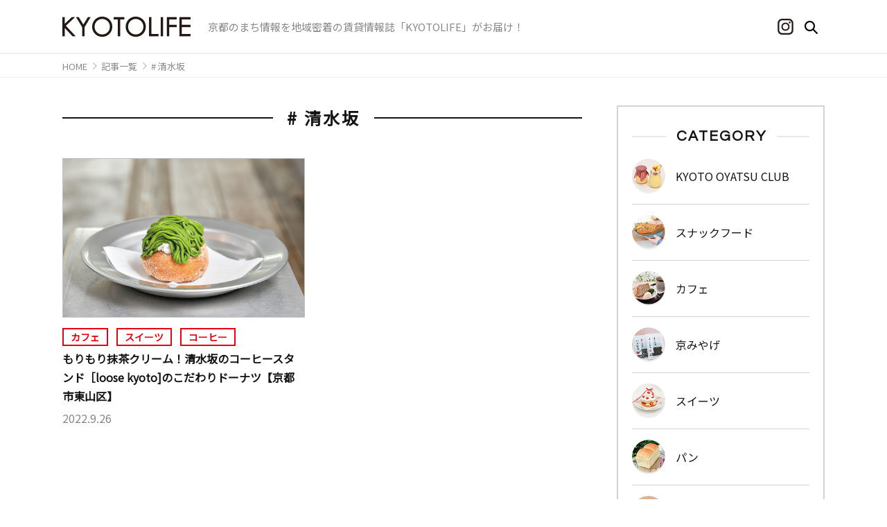

--- FILE ---
content_type: text/html; charset=UTF-8
request_url: https://www.life-info.co.jp/tag/%E6%B8%85%E6%B0%B4%E5%9D%82/
body_size: 9676
content:

<!doctype html>
<html lang="ja">
<head>
	<meta charset="UTF-8">
	<meta name="viewport" content="width=device-width, initial-scale=1">
	<meta name="description" content="地域密着の情報誌KYOTOLIFEがお届けする、地元京都の情報ポータルサイト。">
	<title>#清水坂の検索結果 ｜ KYOTOLIFE</title>
<meta name='robots' content='max-image-preview:large' />
<link rel='dns-prefetch' href='//www.googletagmanager.com' />
<link rel='dns-prefetch' href='//fonts.googleapis.com' />
<link rel="alternate" type="application/rss+xml" title="KYOTOLIFE &raquo; フィード" href="https://www.life-info.co.jp/feed/" />
<link rel="alternate" type="application/rss+xml" title="KYOTOLIFE &raquo; 清水坂 タグのフィード" href="https://www.life-info.co.jp/tag/%e6%b8%85%e6%b0%b4%e5%9d%82/feed/" />
<script>
window._wpemojiSettings = {"baseUrl":"https:\/\/s.w.org\/images\/core\/emoji\/15.0.3\/72x72\/","ext":".png","svgUrl":"https:\/\/s.w.org\/images\/core\/emoji\/15.0.3\/svg\/","svgExt":".svg","source":{"concatemoji":"https:\/\/www.life-info.co.jp\/wp-includes\/js\/wp-emoji-release.min.js?ver=6.5.4"}};
/*! This file is auto-generated */
!function(i,n){var o,s,e;function c(e){try{var t={supportTests:e,timestamp:(new Date).valueOf()};sessionStorage.setItem(o,JSON.stringify(t))}catch(e){}}function p(e,t,n){e.clearRect(0,0,e.canvas.width,e.canvas.height),e.fillText(t,0,0);var t=new Uint32Array(e.getImageData(0,0,e.canvas.width,e.canvas.height).data),r=(e.clearRect(0,0,e.canvas.width,e.canvas.height),e.fillText(n,0,0),new Uint32Array(e.getImageData(0,0,e.canvas.width,e.canvas.height).data));return t.every(function(e,t){return e===r[t]})}function u(e,t,n){switch(t){case"flag":return n(e,"\ud83c\udff3\ufe0f\u200d\u26a7\ufe0f","\ud83c\udff3\ufe0f\u200b\u26a7\ufe0f")?!1:!n(e,"\ud83c\uddfa\ud83c\uddf3","\ud83c\uddfa\u200b\ud83c\uddf3")&&!n(e,"\ud83c\udff4\udb40\udc67\udb40\udc62\udb40\udc65\udb40\udc6e\udb40\udc67\udb40\udc7f","\ud83c\udff4\u200b\udb40\udc67\u200b\udb40\udc62\u200b\udb40\udc65\u200b\udb40\udc6e\u200b\udb40\udc67\u200b\udb40\udc7f");case"emoji":return!n(e,"\ud83d\udc26\u200d\u2b1b","\ud83d\udc26\u200b\u2b1b")}return!1}function f(e,t,n){var r="undefined"!=typeof WorkerGlobalScope&&self instanceof WorkerGlobalScope?new OffscreenCanvas(300,150):i.createElement("canvas"),a=r.getContext("2d",{willReadFrequently:!0}),o=(a.textBaseline="top",a.font="600 32px Arial",{});return e.forEach(function(e){o[e]=t(a,e,n)}),o}function t(e){var t=i.createElement("script");t.src=e,t.defer=!0,i.head.appendChild(t)}"undefined"!=typeof Promise&&(o="wpEmojiSettingsSupports",s=["flag","emoji"],n.supports={everything:!0,everythingExceptFlag:!0},e=new Promise(function(e){i.addEventListener("DOMContentLoaded",e,{once:!0})}),new Promise(function(t){var n=function(){try{var e=JSON.parse(sessionStorage.getItem(o));if("object"==typeof e&&"number"==typeof e.timestamp&&(new Date).valueOf()<e.timestamp+604800&&"object"==typeof e.supportTests)return e.supportTests}catch(e){}return null}();if(!n){if("undefined"!=typeof Worker&&"undefined"!=typeof OffscreenCanvas&&"undefined"!=typeof URL&&URL.createObjectURL&&"undefined"!=typeof Blob)try{var e="postMessage("+f.toString()+"("+[JSON.stringify(s),u.toString(),p.toString()].join(",")+"));",r=new Blob([e],{type:"text/javascript"}),a=new Worker(URL.createObjectURL(r),{name:"wpTestEmojiSupports"});return void(a.onmessage=function(e){c(n=e.data),a.terminate(),t(n)})}catch(e){}c(n=f(s,u,p))}t(n)}).then(function(e){for(var t in e)n.supports[t]=e[t],n.supports.everything=n.supports.everything&&n.supports[t],"flag"!==t&&(n.supports.everythingExceptFlag=n.supports.everythingExceptFlag&&n.supports[t]);n.supports.everythingExceptFlag=n.supports.everythingExceptFlag&&!n.supports.flag,n.DOMReady=!1,n.readyCallback=function(){n.DOMReady=!0}}).then(function(){return e}).then(function(){var e;n.supports.everything||(n.readyCallback(),(e=n.source||{}).concatemoji?t(e.concatemoji):e.wpemoji&&e.twemoji&&(t(e.twemoji),t(e.wpemoji)))}))}((window,document),window._wpemojiSettings);
</script>
<style id='wp-emoji-styles-inline-css'>

	img.wp-smiley, img.emoji {
		display: inline !important;
		border: none !important;
		box-shadow: none !important;
		height: 1em !important;
		width: 1em !important;
		margin: 0 0.07em !important;
		vertical-align: -0.1em !important;
		background: none !important;
		padding: 0 !important;
	}
</style>
<link rel='stylesheet' id='wp-block-library-css' href='https://www.life-info.co.jp/wp-includes/css/dist/block-library/style.min.css?ver=6.5.4' media='all' />
<style id='classic-theme-styles-inline-css'>
/*! This file is auto-generated */
.wp-block-button__link{color:#fff;background-color:#32373c;border-radius:9999px;box-shadow:none;text-decoration:none;padding:calc(.667em + 2px) calc(1.333em + 2px);font-size:1.125em}.wp-block-file__button{background:#32373c;color:#fff;text-decoration:none}
</style>
<style id='global-styles-inline-css'>
body{--wp--preset--color--black: #000000;--wp--preset--color--cyan-bluish-gray: #abb8c3;--wp--preset--color--white: #ffffff;--wp--preset--color--pale-pink: #f78da7;--wp--preset--color--vivid-red: #cf2e2e;--wp--preset--color--luminous-vivid-orange: #ff6900;--wp--preset--color--luminous-vivid-amber: #fcb900;--wp--preset--color--light-green-cyan: #7bdcb5;--wp--preset--color--vivid-green-cyan: #00d084;--wp--preset--color--pale-cyan-blue: #8ed1fc;--wp--preset--color--vivid-cyan-blue: #0693e3;--wp--preset--color--vivid-purple: #9b51e0;--wp--preset--gradient--vivid-cyan-blue-to-vivid-purple: linear-gradient(135deg,rgba(6,147,227,1) 0%,rgb(155,81,224) 100%);--wp--preset--gradient--light-green-cyan-to-vivid-green-cyan: linear-gradient(135deg,rgb(122,220,180) 0%,rgb(0,208,130) 100%);--wp--preset--gradient--luminous-vivid-amber-to-luminous-vivid-orange: linear-gradient(135deg,rgba(252,185,0,1) 0%,rgba(255,105,0,1) 100%);--wp--preset--gradient--luminous-vivid-orange-to-vivid-red: linear-gradient(135deg,rgba(255,105,0,1) 0%,rgb(207,46,46) 100%);--wp--preset--gradient--very-light-gray-to-cyan-bluish-gray: linear-gradient(135deg,rgb(238,238,238) 0%,rgb(169,184,195) 100%);--wp--preset--gradient--cool-to-warm-spectrum: linear-gradient(135deg,rgb(74,234,220) 0%,rgb(151,120,209) 20%,rgb(207,42,186) 40%,rgb(238,44,130) 60%,rgb(251,105,98) 80%,rgb(254,248,76) 100%);--wp--preset--gradient--blush-light-purple: linear-gradient(135deg,rgb(255,206,236) 0%,rgb(152,150,240) 100%);--wp--preset--gradient--blush-bordeaux: linear-gradient(135deg,rgb(254,205,165) 0%,rgb(254,45,45) 50%,rgb(107,0,62) 100%);--wp--preset--gradient--luminous-dusk: linear-gradient(135deg,rgb(255,203,112) 0%,rgb(199,81,192) 50%,rgb(65,88,208) 100%);--wp--preset--gradient--pale-ocean: linear-gradient(135deg,rgb(255,245,203) 0%,rgb(182,227,212) 50%,rgb(51,167,181) 100%);--wp--preset--gradient--electric-grass: linear-gradient(135deg,rgb(202,248,128) 0%,rgb(113,206,126) 100%);--wp--preset--gradient--midnight: linear-gradient(135deg,rgb(2,3,129) 0%,rgb(40,116,252) 100%);--wp--preset--font-size--small: 13px;--wp--preset--font-size--medium: 20px;--wp--preset--font-size--large: 36px;--wp--preset--font-size--x-large: 42px;--wp--preset--spacing--20: 0.44rem;--wp--preset--spacing--30: 0.67rem;--wp--preset--spacing--40: 1rem;--wp--preset--spacing--50: 1.5rem;--wp--preset--spacing--60: 2.25rem;--wp--preset--spacing--70: 3.38rem;--wp--preset--spacing--80: 5.06rem;--wp--preset--shadow--natural: 6px 6px 9px rgba(0, 0, 0, 0.2);--wp--preset--shadow--deep: 12px 12px 50px rgba(0, 0, 0, 0.4);--wp--preset--shadow--sharp: 6px 6px 0px rgba(0, 0, 0, 0.2);--wp--preset--shadow--outlined: 6px 6px 0px -3px rgba(255, 255, 255, 1), 6px 6px rgba(0, 0, 0, 1);--wp--preset--shadow--crisp: 6px 6px 0px rgba(0, 0, 0, 1);}:where(.is-layout-flex){gap: 0.5em;}:where(.is-layout-grid){gap: 0.5em;}body .is-layout-flex{display: flex;}body .is-layout-flex{flex-wrap: wrap;align-items: center;}body .is-layout-flex > *{margin: 0;}body .is-layout-grid{display: grid;}body .is-layout-grid > *{margin: 0;}:where(.wp-block-columns.is-layout-flex){gap: 2em;}:where(.wp-block-columns.is-layout-grid){gap: 2em;}:where(.wp-block-post-template.is-layout-flex){gap: 1.25em;}:where(.wp-block-post-template.is-layout-grid){gap: 1.25em;}.has-black-color{color: var(--wp--preset--color--black) !important;}.has-cyan-bluish-gray-color{color: var(--wp--preset--color--cyan-bluish-gray) !important;}.has-white-color{color: var(--wp--preset--color--white) !important;}.has-pale-pink-color{color: var(--wp--preset--color--pale-pink) !important;}.has-vivid-red-color{color: var(--wp--preset--color--vivid-red) !important;}.has-luminous-vivid-orange-color{color: var(--wp--preset--color--luminous-vivid-orange) !important;}.has-luminous-vivid-amber-color{color: var(--wp--preset--color--luminous-vivid-amber) !important;}.has-light-green-cyan-color{color: var(--wp--preset--color--light-green-cyan) !important;}.has-vivid-green-cyan-color{color: var(--wp--preset--color--vivid-green-cyan) !important;}.has-pale-cyan-blue-color{color: var(--wp--preset--color--pale-cyan-blue) !important;}.has-vivid-cyan-blue-color{color: var(--wp--preset--color--vivid-cyan-blue) !important;}.has-vivid-purple-color{color: var(--wp--preset--color--vivid-purple) !important;}.has-black-background-color{background-color: var(--wp--preset--color--black) !important;}.has-cyan-bluish-gray-background-color{background-color: var(--wp--preset--color--cyan-bluish-gray) !important;}.has-white-background-color{background-color: var(--wp--preset--color--white) !important;}.has-pale-pink-background-color{background-color: var(--wp--preset--color--pale-pink) !important;}.has-vivid-red-background-color{background-color: var(--wp--preset--color--vivid-red) !important;}.has-luminous-vivid-orange-background-color{background-color: var(--wp--preset--color--luminous-vivid-orange) !important;}.has-luminous-vivid-amber-background-color{background-color: var(--wp--preset--color--luminous-vivid-amber) !important;}.has-light-green-cyan-background-color{background-color: var(--wp--preset--color--light-green-cyan) !important;}.has-vivid-green-cyan-background-color{background-color: var(--wp--preset--color--vivid-green-cyan) !important;}.has-pale-cyan-blue-background-color{background-color: var(--wp--preset--color--pale-cyan-blue) !important;}.has-vivid-cyan-blue-background-color{background-color: var(--wp--preset--color--vivid-cyan-blue) !important;}.has-vivid-purple-background-color{background-color: var(--wp--preset--color--vivid-purple) !important;}.has-black-border-color{border-color: var(--wp--preset--color--black) !important;}.has-cyan-bluish-gray-border-color{border-color: var(--wp--preset--color--cyan-bluish-gray) !important;}.has-white-border-color{border-color: var(--wp--preset--color--white) !important;}.has-pale-pink-border-color{border-color: var(--wp--preset--color--pale-pink) !important;}.has-vivid-red-border-color{border-color: var(--wp--preset--color--vivid-red) !important;}.has-luminous-vivid-orange-border-color{border-color: var(--wp--preset--color--luminous-vivid-orange) !important;}.has-luminous-vivid-amber-border-color{border-color: var(--wp--preset--color--luminous-vivid-amber) !important;}.has-light-green-cyan-border-color{border-color: var(--wp--preset--color--light-green-cyan) !important;}.has-vivid-green-cyan-border-color{border-color: var(--wp--preset--color--vivid-green-cyan) !important;}.has-pale-cyan-blue-border-color{border-color: var(--wp--preset--color--pale-cyan-blue) !important;}.has-vivid-cyan-blue-border-color{border-color: var(--wp--preset--color--vivid-cyan-blue) !important;}.has-vivid-purple-border-color{border-color: var(--wp--preset--color--vivid-purple) !important;}.has-vivid-cyan-blue-to-vivid-purple-gradient-background{background: var(--wp--preset--gradient--vivid-cyan-blue-to-vivid-purple) !important;}.has-light-green-cyan-to-vivid-green-cyan-gradient-background{background: var(--wp--preset--gradient--light-green-cyan-to-vivid-green-cyan) !important;}.has-luminous-vivid-amber-to-luminous-vivid-orange-gradient-background{background: var(--wp--preset--gradient--luminous-vivid-amber-to-luminous-vivid-orange) !important;}.has-luminous-vivid-orange-to-vivid-red-gradient-background{background: var(--wp--preset--gradient--luminous-vivid-orange-to-vivid-red) !important;}.has-very-light-gray-to-cyan-bluish-gray-gradient-background{background: var(--wp--preset--gradient--very-light-gray-to-cyan-bluish-gray) !important;}.has-cool-to-warm-spectrum-gradient-background{background: var(--wp--preset--gradient--cool-to-warm-spectrum) !important;}.has-blush-light-purple-gradient-background{background: var(--wp--preset--gradient--blush-light-purple) !important;}.has-blush-bordeaux-gradient-background{background: var(--wp--preset--gradient--blush-bordeaux) !important;}.has-luminous-dusk-gradient-background{background: var(--wp--preset--gradient--luminous-dusk) !important;}.has-pale-ocean-gradient-background{background: var(--wp--preset--gradient--pale-ocean) !important;}.has-electric-grass-gradient-background{background: var(--wp--preset--gradient--electric-grass) !important;}.has-midnight-gradient-background{background: var(--wp--preset--gradient--midnight) !important;}.has-small-font-size{font-size: var(--wp--preset--font-size--small) !important;}.has-medium-font-size{font-size: var(--wp--preset--font-size--medium) !important;}.has-large-font-size{font-size: var(--wp--preset--font-size--large) !important;}.has-x-large-font-size{font-size: var(--wp--preset--font-size--x-large) !important;}
.wp-block-navigation a:where(:not(.wp-element-button)){color: inherit;}
:where(.wp-block-post-template.is-layout-flex){gap: 1.25em;}:where(.wp-block-post-template.is-layout-grid){gap: 1.25em;}
:where(.wp-block-columns.is-layout-flex){gap: 2em;}:where(.wp-block-columns.is-layout-grid){gap: 2em;}
.wp-block-pullquote{font-size: 1.5em;line-height: 1.6;}
</style>
<link rel='stylesheet' id='widgetopts-styles-css' href='https://www.life-info.co.jp/wp-content/plugins/widget-options/assets/css/widget-options.css?ver=4.0.6.1' media='all' />
<link rel='stylesheet' id='life-info-style-css' href='https://www.life-info.co.jp/wp-content/themes/life-info/style.css?ver=1.0.0' media='all' />
<link rel='stylesheet' id='style-css' href='https://fonts.googleapis.com/css?family=Noto+Sans+JP&#038;subset=japanese&#038;ver=1' media='' />
<link rel="https://api.w.org/" href="https://www.life-info.co.jp/wp-json/" /><link rel="alternate" type="application/json" href="https://www.life-info.co.jp/wp-json/wp/v2/tags/133" /><link rel="EditURI" type="application/rsd+xml" title="RSD" href="https://www.life-info.co.jp/xmlrpc.php?rsd" />
<meta name="generator" content="WordPress 6.5.4" />
<meta name="generator" content="Site Kit by Google 1.158.0" /><meta name="google-site-verification" content="LfzT7HadorvTLTpGK3_NN0jvLG7ENJW6Silx-kDXIkE"><link rel="icon" href="https://www.life-info.co.jp/wp-content/uploads/2021/04/cropped-favicon-32x32.png" sizes="32x32" />
<link rel="icon" href="https://www.life-info.co.jp/wp-content/uploads/2021/04/cropped-favicon-192x192.png" sizes="192x192" />
<link rel="apple-touch-icon" href="https://www.life-info.co.jp/wp-content/uploads/2021/04/cropped-favicon-180x180.png" />
<meta name="msapplication-TileImage" content="https://www.life-info.co.jp/wp-content/uploads/2021/04/cropped-favicon-270x270.png" />
	<!-- Global site tag (gtag.js) - Google Analytics -->
	<script async src="https://www.googletagmanager.com/gtag/js?id=UA-47120946-1"></script>
	<script>
		window.dataLayer = window.dataLayer || [];
		function gtag(){dataLayer.push(arguments);}
		gtag('js', new Date());
		gtag('config', 'UA-47120946-1');
	</script>

</head>

<body class="" oncontextmenu="return false;">
<div id="page" class="site">
	<!-- <a class="skip-link screen-reader-text" href="#primary">Skip to content</a> -->

	<header class="site-header">
		<div class="inner">

			<div class="site-branding">
								<p class="site-title"><a href="https://www.life-info.co.jp/" rel="home"><img src="https://www.life-info.co.jp/wp-content/themes/life-info/img/logo.png" alt="KYOTOLIFE KYOTOLIFEが京都のまち情報をお届け" width="185" height="30"></a></p>
								<p class="text grey-char">京都のまち情報を地域密着の賃貸情報誌「KYOTOLIFE」がお届け！</p>
			</div><!-- .site-branding -->

			<div class="header-right">
				<div class="link-instagram">
					<a href="https://www.instagram.com/kyotolife_magazine/" target="_blank">
						<img src="https://www.life-info.co.jp/wp-content/themes/life-info/img/ig-logo-black.png" alt="KYOTOLIFEインスタグラム" width="23" height="23">
					</a>
				</div>

				<div class="search-box">
	<form method="get" class="search-form" action="https://www.life-info.co.jp/">
		<input type="text" placeholder="キーワードから探す" name="s" class="input-field" value="" />
		<button type="submit" class="submit-btn"><img src="https://www.life-info.co.jp/wp-content/themes/life-info/img/search.png" alt="サイト内を検索する" width="19" height="19"></button>
	</form>

	<p class="search-open">
		<img src="https://www.life-info.co.jp/wp-content/themes/life-info/img/search.png" alt="サイト内を検索する" width="19" height="19">
	</p>
</div>
			</div>

			<div class="link-hamburger sp-only">
				<span class="h-line"></span>
			</div>

		</div><!-- .inner -->

		<nav class="sp-head-nav">
			<div class="search-box">
	<form method="get" class="search-form" action="https://www.life-info.co.jp/">
		<input type="text" placeholder="キーワードから探す" name="s" class="input-field" value="" />
		<button type="submit" class="submit-btn"><img src="https://www.life-info.co.jp/wp-content/themes/life-info/img/search.png" alt="サイト内を検索する" width="19" height="19"></button>
	</form>

	<p class="search-open">
		<img src="https://www.life-info.co.jp/wp-content/themes/life-info/img/search.png" alt="サイト内を検索する" width="19" height="19">
	</p>
</div>
			<ul>
				<li><a href="/category/">カテゴリ</a>
					<!--<ul class="category-list">
											</ul>--><!-- .category-list -->
				</li>
				<li><a href="/booklet/">情報誌KYOTOLIFE</a></li>
				<li><a href="/privacy/">個人情報の取り扱い</a></li>
				<li><a href="/company/">運営会社</a></li>
				<li><a href="/mailmagazine/">メールマガジン</a></li>
				<li><a href="/contact/">お問い合わせ</a></li>
				<li><a href="/sitemap/">サイトマップ</a></li>
			</ul>
		</nav><!-- .sp-head-nav -->
	</header><!-- #masthead -->

				<div class="link-icon-instagram">
			<a href="https://www.instagram.com/kyotolife_magazine/" target="_blank">
				<img src="https://www.life-info.co.jp/wp-content/themes/life-info/img/ig-logo-white.png" width="44" height="45" alt="KYOTOLIFEインスタグラム">
				<p class="link-txt">Instagramを
					<br>チェック</p>
			</a>
		</div>
		
	<div class="breadcrumb pc-only">
<ul>
<li itemscope itemtype="http://schema.org/ListItem">
<a href="https://www.life-info.co.jp" itemprop="url"><span itemprop="title">HOME</span></a></li><li itemscope itemtype="http://schema.org/ListItem"><a href="/entry/" itemprop="url"><span itemprop="title">記事一覧</span></a></li><li itemscope itemtype="http://schema.org/ListItem"><a href="https://www.life-info.co.jp/tag/%e6%b8%85%e6%b0%b4%e5%9d%82/" itemprop="url"><span itemprop="title"># 清水坂</span></a></li></ul>
</div>
<div id="wrapper" class="page-single-tag">
	<main id="content" class="site-main">
		<h1 class="simple-title"><span># 清水坂</span></h1>

				<article class="entry-posts">
			
			<article class="entry-post">

  <a href="https://www.life-info.co.jp/loose-kyoto-2/" class="eyecatch-link">
    <p class="eyecatch">
      <img src="https://www.life-info.co.jp/wp-content/uploads/2022/09/loosekyoto_main-1024x683.jpg">
    </p>

    <div class="text">
      <div class="post-head">

              <p class="category">
                      <span>カフェ</span>
                      <span>スイーツ</span>
                      <span>コーヒー</span>
                  </p>
      
      </div>

      <h3 class="post-title">もりもり抹茶クリーム！清水坂のコーヒースタンド［loose kyoto]のこだわりドーナツ【京都市東山区】</h3>
      <p class="date grey-char">2022.9.26</p>
    </div>

  </a>
</article><!-- .entry-post -->
					</article><!-- .posts -->

		
		
	</main><!-- #content -->

	
<aside id="sidebar" class="widget-area pc-only">

	<section class="category">
		<h3 class="title"><span class="en-font">CATEGORY</span></h3>
		<ul class="category-list">
		<li class="category-oyatsu"><a href="https://www.life-info.co.jp/category/oyatsu/"><p class="category-img"><img src="https://www.life-info.co.jp/wp-content/uploads/2021/03/category_icon_oyatsu.png"></p><p class="category-name">KYOTO OYATSU CLUB</p></a></li><li class="category-snack"><a href="https://www.life-info.co.jp/category/snack/"><p class="category-img"><img src="https://www.life-info.co.jp/wp-content/uploads/2021/04/category_icon_snack.png"></p><p class="category-name">スナックフード</p></a></li><li class="category-cafe"><a href="https://www.life-info.co.jp/category/cafe/"><p class="category-img"><img src="https://www.life-info.co.jp/wp-content/uploads/2021/03/category_icon_cafe.png"></p><p class="category-name">カフェ</p></a></li><li class="category-souvenir"><a href="https://www.life-info.co.jp/category/souvenir/"><p class="category-img"><img src="https://www.life-info.co.jp/wp-content/uploads/2021/03/category_icon_souvenir.png"></p><p class="category-name">京みやげ</p></a></li><li class="category-sweets"><a href="https://www.life-info.co.jp/category/sweets/"><p class="category-img"><img src="https://www.life-info.co.jp/wp-content/uploads/2021/03/category_icon_sweets.png"></p><p class="category-name">スイーツ</p></a></li><li class="category-bakery"><a href="https://www.life-info.co.jp/category/bakery/"><p class="category-img"><img src="https://www.life-info.co.jp/wp-content/uploads/2021/03/category_icon_bakery.png"></p><p class="category-name">パン</p></a></li><li class="category-udon-soba"><a href="https://www.life-info.co.jp/category/udon-soba/"><p class="category-img"><img src="https://www.life-info.co.jp/wp-content/uploads/2021/03/category_icon_udon-soba.png"></p><p class="category-name">うどん・そば</p></a></li><li class="category-lovethecurry"><a href="https://www.life-info.co.jp/category/lovethecurry/"><p class="category-img"><img src="https://www.life-info.co.jp/wp-content/uploads/2021/03/category_icon_lovethecurry.png"></p><p class="category-name">LOVE THE CURRY</p></a></li><li class="category-yoshoku"><a href="https://www.life-info.co.jp/category/yoshoku/"><p class="category-img"><img src="https://www.life-info.co.jp/wp-content/uploads/2021/03/category_icon_yosyoku.png"></p><p class="category-name">洋食</p></a></li><li class="category-ra-men"><a href="https://www.life-info.co.jp/category/ra-men/"><p class="category-img"><img src="https://www.life-info.co.jp/wp-content/uploads/2021/03/category_icon_ra-men.png"></p><p class="category-name">ラーメン</p></a></li>			<li class="link"><p class="link-btn link-btn-black hover-btn-black"><a href="/category/" class="en-font">VIEW ALL</a></p></li>
		</ul>
	</section><!-- .category -->

	<div class="area-search">
		<div class="box-title-mini">
			<h3 class="title"><span class="en-font">AREA</span><span>エリア</span></h3>
		</div>

		<ul class="area-list">
		<li><a href="/tag/kyoto-kita/">京都市北区</a></li><li><a href="/tag/kyoto-kamigyo/">京都市上京区</a></li><li><a href="/tag/kyoto-sakyo/">京都市左京区</a></li><li><a href="/tag/kyoto-nakagyo/">京都市中京区</a></li><li><a href="/tag/kyoto-higashiyama/">京都市東山区</a></li><li><a href="/tag/kyoto-yamashina/">京都市山科区</a></li><li><a href="/tag/kyoto-shimogyo/">京都市下京区</a></li><li><a href="/tag/kyoto-minami/">京都市南区</a></li><li><a href="/tag/kyoto-ukyo/">京都市右京区</a></li><li><a href="/tag/kyoto-nishikyo/">京都市西京区</a></li><li><a href="/tag/kyoto-fushimi/">京都市伏見区</a></li><li><a href="/tag/uji/">宇治市</a></li><li><a href="/tag/%e4%ba%80%e5%b2%a1%e5%b8%82/">亀岡市</a></li><li><a href="/tag/joyo/">城陽市</a></li><li><a href="/tag/muko/">向日市</a></li><li><a href="/tag/nagaokakyo/">長岡京市</a></li><li><a href="/tag/%e5%85%ab%e5%b9%a1%e5%b8%82/">八幡市</a></li><li><a href="/tag/%e6%9c%a8%e6%b4%a5%e5%b7%9d%e5%b8%82/">木津川市</a></li>		</ul>
	</div><!-- .area-search -->

	<div class="pickup-tag">
		<div class="box-title-mini">
			<h3 class="title"><span class="en-font">TAG</span><span>おすすめのタグ</span></h3>
			<a href="/tag/">一覧</a>
		</div>

		<ul class="tag-list">
		<li><a href="https://www.life-info.co.jp/tag/%e5%be%a1%e5%b9%b8%e7%94%ba%e4%b8%89%e6%9d%a1%e4%b8%8a%e3%83%ab/"># 御幸町三条上ル</a></li><li><a href="https://www.life-info.co.jp/tag/%e3%82%a2%e3%82%a6%e3%83%88%e3%83%89%e3%82%a2/"># アウトドア</a></li><li><a href="https://www.life-info.co.jp/tag/%e3%83%81%e3%83%bc%e3%82%ba%e3%83%88%e3%83%bc%e3%82%b9%e3%83%88/"># チーズトースト</a></li><li><a href="https://www.life-info.co.jp/tag/%e3%82%bf%e3%83%ab%e3%83%88%e3%82%bf%e3%82%bf%e3%83%b3/"># タルトタタン</a></li><li><a href="https://www.life-info.co.jp/tag/%e7%b1%b3%e7%b2%89/"># 米粉</a></li><li><a href="https://www.life-info.co.jp/tag/%e3%83%95%e3%82%a3%e3%83%83%e3%82%b7%e3%83%a5%ef%bc%86%e3%83%81%e3%83%83%e3%83%97%e3%82%b9/"># フィッシュ＆チップス</a></li><li><a href="https://www.life-info.co.jp/tag/%e6%96%b0%e5%a4%a7%e5%ae%ae%e5%95%86%e5%ba%97%e8%a1%97/"># 新大宮商店街</a></li><li><a href="https://www.life-info.co.jp/tag/%e6%b8%9b%e5%a1%a9/"># 減塩</a></li><li><a href="https://www.life-info.co.jp/tag/%e7%85%8e%e9%a4%85/"># 煎餅</a></li><li><a href="https://www.life-info.co.jp/tag/%e8%a5%bf%e5%a4%a7%e8%b7%af%e8%8a%b1%e5%b1%8b%e7%94%ba/"># 西大路花屋町</a></li><li><a href="https://www.life-info.co.jp/tag/%e3%82%ab%e3%83%bc%e3%83%89%e3%82%b2%e3%83%bc%e3%83%a0/"># カードゲーム</a></li><li><a href="https://www.life-info.co.jp/tag/%e3%83%94%e3%82%af%e3%83%ab%e3%82%b9/"># ピクルス</a></li><li><a href="https://www.life-info.co.jp/tag/%e6%b8%85%e6%b0%b4%e7%84%bc/"># 清水焼</a></li><li><a href="https://www.life-info.co.jp/tag/%e3%83%9d%e3%83%83%e3%83%97%e3%82%a2%e3%83%83%e3%83%97/"># ポップアップ</a></li><li><a href="https://www.life-info.co.jp/tag/%e5%90%8c%e6%99%82%e4%bb%a3%e3%82%ae%e3%83%a3%e3%83%a9%e3%83%aa%e3%83%bc/"># 同時代ギャラリー</a></li><li><a href="https://www.life-info.co.jp/tag/%e9%b9%bf%e7%8e%8b%e9%99%a2/"># 鹿王院</a></li><li><a href="https://www.life-info.co.jp/tag/%e3%82%b3%e3%83%bc%e3%83%92%e3%83%bc%e3%83%90%e3%83%83%e3%82%af/"># コーヒーバック</a></li><li><a href="https://www.life-info.co.jp/tag/%e4%b8%b2%e7%84%bc%e3%81%8d/"># 串焼き</a></li><li><a href="https://www.life-info.co.jp/tag/%e7%83%8f%e4%b8%b8%e9%ab%98%e8%be%bb/"># 烏丸高辻</a></li><li><a href="https://www.life-info.co.jp/tag/%e5%a4%a7%e9%98%aa%e5%b1%8b%e3%83%9e%e3%83%bc%e3%82%b1%e3%83%83%e3%83%88/"># 大阪屋マーケット</a></li>		</ul>
	</div>

<div class="mailmagazine">
	<a href="/mailmagazine/"><img src="https://www.life-info.co.jp/wp-content/themes/life-info/img/sidebar/bnr_mailmagazine.png" alt="メールマガジンの登録はこちらから"></a>
</div>

	<div class="advertisement">

		<!-- 広告タグ -->
		<script type="text/javascript" language="JavaScript">
		yads_ad_ds = '88847_546918';
		</script>
		<script type="text/javascript" language="JavaScript" src="//yads.c.yimg.jp/js/yads.js"></script>
		<!-- /広告タグ -->

		<div class="ad">
			<a href="https://www.kyoto-life.co.jp/" target="_blank"><img src="https://www.life-info.co.jp/wp-content/themes/life-info/img/sidebar/bnr_kl.png" alt="かんたんお部屋さがしは京都ライフ"></a>
		</div>

	</div>
</aside><!-- #sidebar -->
</div><!-- #wrapper -->

<div class="area-search no-sidebar">
	<div class="box-title-mini">
		<h3 class="title"><span class="en-font">AREA</span><span>エリア</span></h3>
	</div>

	<ul class="area-list">
	<li><a href="/tag/kyoto-kita/">京都市北区</a></li><li><a href="/tag/kyoto-kamigyo/">京都市上京区</a></li><li><a href="/tag/kyoto-sakyo/">京都市左京区</a></li><li><a href="/tag/kyoto-nakagyo/">京都市中京区</a></li><li><a href="/tag/kyoto-higashiyama/">京都市東山区</a></li><li><a href="/tag/kyoto-yamashina/">京都市山科区</a></li><li><a href="/tag/kyoto-shimogyo/">京都市下京区</a></li><li><a href="/tag/kyoto-minami/">京都市南区</a></li><li><a href="/tag/kyoto-ukyo/">京都市右京区</a></li><li><a href="/tag/kyoto-nishikyo/">京都市西京区</a></li><li><a href="/tag/kyoto-fushimi/">京都市伏見区</a></li><li><a href="/tag/uji/">宇治市</a></li><li><a href="/tag/%e4%ba%80%e5%b2%a1%e5%b8%82/">亀岡市</a></li><li><a href="/tag/joyo/">城陽市</a></li><li><a href="/tag/muko/">向日市</a></li><li><a href="/tag/nagaokakyo/">長岡京市</a></li><li><a href="/tag/%e5%85%ab%e5%b9%a1%e5%b8%82/">八幡市</a></li><li><a href="/tag/%e6%9c%a8%e6%b4%a5%e5%b7%9d%e5%b8%82/">木津川市</a></li>	</ul>
</div><!-- .area-search -->

<div class="pickup-tag no-sidebar">
	<div class="box-title-mini">
		<h3 class="title"><span class="en-font">TAG</span><span>おすすめのタグ</span></h3>
		<a href="/tag/">一覧</a>
	</div>

	<ul class="tag-list">
	<li><a href="https://www.life-info.co.jp/tag/%e5%be%a1%e5%b9%b8%e7%94%ba%e4%b8%89%e6%9d%a1%e4%b8%8a%e3%83%ab/"># 御幸町三条上ル</a></li><li><a href="https://www.life-info.co.jp/tag/%e3%82%a2%e3%82%a6%e3%83%88%e3%83%89%e3%82%a2/"># アウトドア</a></li><li><a href="https://www.life-info.co.jp/tag/%e3%83%81%e3%83%bc%e3%82%ba%e3%83%88%e3%83%bc%e3%82%b9%e3%83%88/"># チーズトースト</a></li><li><a href="https://www.life-info.co.jp/tag/%e3%82%bf%e3%83%ab%e3%83%88%e3%82%bf%e3%82%bf%e3%83%b3/"># タルトタタン</a></li><li><a href="https://www.life-info.co.jp/tag/%e7%b1%b3%e7%b2%89/"># 米粉</a></li><li><a href="https://www.life-info.co.jp/tag/%e3%83%95%e3%82%a3%e3%83%83%e3%82%b7%e3%83%a5%ef%bc%86%e3%83%81%e3%83%83%e3%83%97%e3%82%b9/"># フィッシュ＆チップス</a></li><li><a href="https://www.life-info.co.jp/tag/%e6%96%b0%e5%a4%a7%e5%ae%ae%e5%95%86%e5%ba%97%e8%a1%97/"># 新大宮商店街</a></li><li><a href="https://www.life-info.co.jp/tag/%e6%b8%9b%e5%a1%a9/"># 減塩</a></li><li><a href="https://www.life-info.co.jp/tag/%e7%85%8e%e9%a4%85/"># 煎餅</a></li><li><a href="https://www.life-info.co.jp/tag/%e8%a5%bf%e5%a4%a7%e8%b7%af%e8%8a%b1%e5%b1%8b%e7%94%ba/"># 西大路花屋町</a></li><li><a href="https://www.life-info.co.jp/tag/%e3%82%ab%e3%83%bc%e3%83%89%e3%82%b2%e3%83%bc%e3%83%a0/"># カードゲーム</a></li><li><a href="https://www.life-info.co.jp/tag/%e3%83%94%e3%82%af%e3%83%ab%e3%82%b9/"># ピクルス</a></li><li><a href="https://www.life-info.co.jp/tag/%e6%b8%85%e6%b0%b4%e7%84%bc/"># 清水焼</a></li><li><a href="https://www.life-info.co.jp/tag/%e3%83%9d%e3%83%83%e3%83%97%e3%82%a2%e3%83%83%e3%83%97/"># ポップアップ</a></li><li><a href="https://www.life-info.co.jp/tag/%e5%90%8c%e6%99%82%e4%bb%a3%e3%82%ae%e3%83%a3%e3%83%a9%e3%83%aa%e3%83%bc/"># 同時代ギャラリー</a></li><li><a href="https://www.life-info.co.jp/tag/%e9%b9%bf%e7%8e%8b%e9%99%a2/"># 鹿王院</a></li><li><a href="https://www.life-info.co.jp/tag/%e3%82%b3%e3%83%bc%e3%83%92%e3%83%bc%e3%83%90%e3%83%83%e3%82%af/"># コーヒーバック</a></li><li><a href="https://www.life-info.co.jp/tag/%e4%b8%b2%e7%84%bc%e3%81%8d/"># 串焼き</a></li><li><a href="https://www.life-info.co.jp/tag/%e7%83%8f%e4%b8%b8%e9%ab%98%e8%be%bb/"># 烏丸高辻</a></li><li><a href="https://www.life-info.co.jp/tag/%e5%a4%a7%e9%98%aa%e5%b1%8b%e3%83%9e%e3%83%bc%e3%82%b1%e3%83%83%e3%83%88/"># 大阪屋マーケット</a></li>	</ul>
</div>

<div class="advertisement no-sidebar">

	<!-- 広告タグ -->
	<script type="text/javascript" language="JavaScript">
	yads_ad_ds = '68098_546921';
	</script>
	<script type="text/javascript" language="JavaScript" src="//yads.c.yimg.jp/js/yads.js"></script>
	<!-- /広告タグ -->

  <div class="ad">
		<a href="https://www.kyoto-life.co.jp/" target="_blank"><img src="https://www.life-info.co.jp/wp-content/themes/life-info/img/bnr_kl_sp.png" alt="かんたんお部屋さがしは京都ライフ" width="320" height="100"></a>
	</div>
</div><!--.advertisement-->

	<div class="page-top"><a href="#"><img src="https://www.life-info.co.jp/wp-content/themes/life-info/img/arrow-top.png" alt="ページトップに移動する" width="15" height="8"></a></div>

	<footer class="site-footer">
		<nav class="footer-navigation">
			<p class="title en-font"><a href="/category/">CATEGORY</a></p>
			<ul class="category-list">
			<li class="category-oyatsu"><a href="https://www.life-info.co.jp/category/oyatsu/">
<p class="category-img sp-only"><img src="https://www.life-info.co.jp/wp-content/uploads/2021/03/category_icon_oyatsu.png"></p>
<p class="category-name">KYOTO OYATSU CLUB</p>
</a>
			
			</li><li class="category-snack"><a href="https://www.life-info.co.jp/category/snack/">
<p class="category-img sp-only"><img src="https://www.life-info.co.jp/wp-content/uploads/2021/04/category_icon_snack.png"></p>
<p class="category-name">スナックフード</p>
</a>
			
			</li><li class="category-cafe"><a href="https://www.life-info.co.jp/category/cafe/">
<p class="category-img sp-only"><img src="https://www.life-info.co.jp/wp-content/uploads/2021/03/category_icon_cafe.png"></p>
<p class="category-name">カフェ</p>
</a>
			
			</li><li class="category-souvenir"><a href="https://www.life-info.co.jp/category/souvenir/">
<p class="category-img sp-only"><img src="https://www.life-info.co.jp/wp-content/uploads/2021/03/category_icon_souvenir.png"></p>
<p class="category-name">京みやげ</p>
</a>
			
			</li><li class="category-sweets"><a href="https://www.life-info.co.jp/category/sweets/">
<p class="category-img sp-only"><img src="https://www.life-info.co.jp/wp-content/uploads/2021/03/category_icon_sweets.png"></p>
<p class="category-name">スイーツ</p>
</a>
			
			</li><li class="category-bakery"><a href="https://www.life-info.co.jp/category/bakery/">
<p class="category-img sp-only"><img src="https://www.life-info.co.jp/wp-content/uploads/2021/03/category_icon_bakery.png"></p>
<p class="category-name">パン</p>
</a>
			
			</li><li class="category-udon-soba"><a href="https://www.life-info.co.jp/category/udon-soba/">
<p class="category-img sp-only"><img src="https://www.life-info.co.jp/wp-content/uploads/2021/03/category_icon_udon-soba.png"></p>
<p class="category-name">うどん・そば</p>
</a>
			
			</li><li class="category-lovethecurry"><a href="https://www.life-info.co.jp/category/lovethecurry/">
<p class="category-img sp-only"><img src="https://www.life-info.co.jp/wp-content/uploads/2021/03/category_icon_lovethecurry.png"></p>
<p class="category-name">LOVE THE CURRY</p>
</a>
			
			</li><li class="category-yoshoku"><a href="https://www.life-info.co.jp/category/yoshoku/">
<p class="category-img sp-only"><img src="https://www.life-info.co.jp/wp-content/uploads/2021/03/category_icon_yosyoku.png"></p>
<p class="category-name">洋食</p>
</a>
			
			</li><li class="category-ra-men"><a href="https://www.life-info.co.jp/category/ra-men/">
<p class="category-img sp-only"><img src="https://www.life-info.co.jp/wp-content/uploads/2021/03/category_icon_ra-men.png"></p>
<p class="category-name">ラーメン</p>
</a>
			
			</li><li class="category-coffee"><a href="https://www.life-info.co.jp/category/coffee/">
<p class="category-img sp-only"><img src="https://www.life-info.co.jp/wp-content/uploads/2021/03/category_icon_coffee.png"></p>
<p class="category-name">コーヒー</p>
</a>
			
			</li><li class="category-tea"><a href="https://www.life-info.co.jp/category/tea/">
<p class="category-img sp-only"><img src="https://www.life-info.co.jp/wp-content/uploads/2021/03/category_icon_tea.png"></p>
<p class="category-name">日本茶・紅茶</p>
</a>
			
			</li><li class="category-takeout"><a href="https://www.life-info.co.jp/category/takeout/">
<p class="category-img sp-only"><img src="https://www.life-info.co.jp/wp-content/uploads/2021/03/category_icon_takeout.png"></p>
<p class="category-name">テイクアウト</p>
</a>
			
			</li><li class="category-dining"><a href="https://www.life-info.co.jp/category/dining/">
<p class="category-img sp-only"><img src="https://www.life-info.co.jp/wp-content/uploads/2021/03/category_icon_dining.png"></p>
<p class="category-name">食堂</p>
</a>
			
			</li><li class="category-japanese"><a href="https://www.life-info.co.jp/category/japanese/">
<p class="category-img sp-only"><img src="https://www.life-info.co.jp/wp-content/uploads/2021/03/category_icon_japanese.png"></p>
<p class="category-name">和食</p>
</a>
			
			</li><li class="category-chinese"><a href="https://www.life-info.co.jp/category/chinese/">
<p class="category-img sp-only"><img src="https://www.life-info.co.jp/wp-content/uploads/2021/03/category_icon_chinese.png"></p>
<p class="category-name">中華</p>
</a>
			
			</li><li class="category-korean"><a href="https://www.life-info.co.jp/category/korean/">
<p class="category-img sp-only"><img src="https://www.life-info.co.jp/wp-content/uploads/2021/03/category_icon_korean.png"></p>
<p class="category-name">韓国料理</p>
</a>
			
			</li><li class="category-french"><a href="https://www.life-info.co.jp/category/french/">
<p class="category-img sp-only"><img src="https://www.life-info.co.jp/wp-content/uploads/2021/03/category_icon_french.png"></p>
<p class="category-name">フランス料理</p>
</a>
			
			</li><li class="category-italian"><a href="https://www.life-info.co.jp/category/italian/">
<p class="category-img sp-only"><img src="https://www.life-info.co.jp/wp-content/uploads/2021/03/category_icon_Italy.png"></p>
<p class="category-name">イタリア料理</p>
</a>
			
			</li><li class="category-spanish"><a href="https://www.life-info.co.jp/category/spanish/">
<p class="category-img sp-only"><img src="https://www.life-info.co.jp/wp-content/uploads/2021/03/category_icon_spanish.png"></p>
<p class="category-name">スペイン料理</p>
</a>
			
			</li><li class="category-ethnic"><a href="https://www.life-info.co.jp/category/ethnic/">
<p class="category-img sp-only"><img src="https://www.life-info.co.jp/wp-content/uploads/2021/03/category_icon_ethnic.png"></p>
<p class="category-name">エスニック</p>
</a>
			
			</li><li class="category-meat"><a href="https://www.life-info.co.jp/category/meat/">
<p class="category-img sp-only"><img src="https://www.life-info.co.jp/wp-content/uploads/2021/03/category_icon_meat.png"></p>
<p class="category-name">肉料理</p>
</a>
			
			</li><li class="category-hamburger"><a href="https://www.life-info.co.jp/category/hamburger/">
<p class="category-img sp-only"><img src="https://www.life-info.co.jp/wp-content/uploads/2021/03/category_icon_hamburger.png"></p>
<p class="category-name">ハンバーガー</p>
</a>
			
			</li><li class="category-pizza"><a href="https://www.life-info.co.jp/category/pizza/">
<p class="category-img sp-only"><img src="https://www.life-info.co.jp/wp-content/uploads/2025/12/pizzaicon.jpg"></p>
<p class="category-name">ピッツァ</p>
</a>
			
			</li><li class="category-bar"><a href="https://www.life-info.co.jp/category/bar/">
<p class="category-img sp-only"><img src="https://www.life-info.co.jp/wp-content/uploads/2021/03/category_icon_bar.png"></p>
<p class="category-name">バー・居酒屋</p>
</a>
			
			</li><li class="category-original"><a href="https://www.life-info.co.jp/category/original/">
<p class="category-img sp-only"><img src="https://www.life-info.co.jp/wp-content/uploads/2025/08/category_original.jpg"></p>
<p class="category-name">創作料理</p>
</a>
			
			</li><li class="category-food"><a href="https://www.life-info.co.jp/category/food/">
<p class="category-img sp-only"><img src="https://www.life-info.co.jp/wp-content/uploads/2021/03/category_icon_food.png"></p>
<p class="category-name">食品</p>
</a>
			
			</li><li class="category-gallery"><a href="https://www.life-info.co.jp/category/gallery/">
<p class="category-img sp-only"><img src="https://www.life-info.co.jp/wp-content/uploads/2021/03/category_icon_gallery.png"></p>
<p class="category-name">ギャラリー・アクティビティetc</p>
</a>
			
			</li><li class="category-event"><a href="https://www.life-info.co.jp/category/event/">
<p class="category-img sp-only"><img src="https://www.life-info.co.jp/wp-content/uploads/2021/03/category_icon_event.png"></p>
<p class="category-name">イベント</p>
</a>
			
			</li><li class="category-kyotolife"><a href="https://www.life-info.co.jp/category/kyotolife/">
<p class="category-img sp-only"><img src="https://www.life-info.co.jp/wp-content/uploads/2021/03/category_icon_kyotolife.png"></p>
<p class="category-name">お知らせ</p>
</a>
			
			</li><li class="category-interior-goods"><a href="https://www.life-info.co.jp/category/interior-goods/">
<p class="category-img sp-only"><img src="https://www.life-info.co.jp/wp-content/uploads/2021/04/category_icon_interior-goods.png"></p>
<p class="category-name">雑貨・インテリア</p>
</a>
			
			</li><li class="category-sento"><a href="https://www.life-info.co.jp/category/sento/">
<p class="category-img sp-only"><img src="https://www.life-info.co.jp/wp-content/uploads/2021/03/category_icon_sento.png"></p>
<p class="category-name">銭湯</p>
</a>
			
			</li><li class="category-lesson_taiken"><a href="https://www.life-info.co.jp/category/lesson_taiken/">
<p class="category-img sp-only"><img src="https://www.life-info.co.jp/wp-content/uploads/2021/03/category_icon_lesson_taiken.png"></p>
<p class="category-name">体験・レッスン</p>
</a>
			
			</li><li class="category-room"><a href="https://www.life-info.co.jp/category/room/">
<p class="category-img sp-only"><img src="https://www.life-info.co.jp/wp-content/uploads/2021/04/category_icon_room.png"></p>
<p class="category-name">お部屋探し</p>
</a>
			
			</li>			</ul><!-- .category-list -->
		</nav><!-- .footer-navigation -->

		<div class="page-link">
			<ul class="page-link-left">
				<li><a href="/booklet/">情報誌KYOTOLIFE</a></li>
				<li><a href="/company/">運営会社</a></li>
				<li><a href="/mailmagazine/">メールマガジン</a></li>
			</ul><!-- .page-link -->

			<ul class="page-link-right">
				<li><a href="/privacy/">個人情報の取り扱い</a></li>
				<li><a href="/sitemap/">サイトマップ</a></li>
				<li><a href="/contact/">お問い合わせ</a></li>
			</ul><!-- .page-link -->
		</div>

		<div class="copyright">
			<small class="en-font">Copyright &copy; 1998-2025 LifeInfo Co. All Rights Reserved.</small>
		</div>
	</footer><!-- .site-footer -->
</div><!-- #page -->

<script src="https://www.life-info.co.jp/wp-content/themes/life-info/js/navigation.js?ver=1.0.0" id="life-info-navigation-js"></script>
<script src="https://www.life-info.co.jp/wp-includes/js/jquery/jquery.min.js?ver=3.7.1" id="jquery-core-js"></script>
<script src="https://www.life-info.co.jp/wp-includes/js/jquery/jquery-migrate.min.js?ver=3.4.1" id="jquery-migrate-js"></script>
<script src="https://www.life-info.co.jp/wp-content/themes/life-info/js/common.js" id="script-js"></script>

<!-- Site Kit によって追加された Google タグ（gtag.js）スニペット -->
<!-- Google アナリティクス スニペット (Site Kit が追加) -->
<script src="https://www.googletagmanager.com/gtag/js?id=GT-55NTQWXT" id="google_gtagjs-js" async></script>
<script id="google_gtagjs-js-after">
window.dataLayer = window.dataLayer || [];function gtag(){dataLayer.push(arguments);}
gtag("set","linker",{"domains":["www.life-info.co.jp"]});
gtag("js", new Date());
gtag("set", "developer_id.dZTNiMT", true);
gtag("config", "GT-55NTQWXT");
 window._googlesitekit = window._googlesitekit || {}; window._googlesitekit.throttledEvents = []; window._googlesitekit.gtagEvent = (name, data) => { var key = JSON.stringify( { name, data } ); if ( !! window._googlesitekit.throttledEvents[ key ] ) { return; } window._googlesitekit.throttledEvents[ key ] = true; setTimeout( () => { delete window._googlesitekit.throttledEvents[ key ]; }, 5 ); gtag( "event", name, { ...data, event_source: "site-kit" } ); };
</script>
</body>

</html>


--- FILE ---
content_type: text/css
request_url: https://www.life-info.co.jp/wp-content/themes/life-info/style.css?ver=1.0.0
body_size: 16955
content:
@import url('https://fonts.googleapis.com/css2?family=Questrial&display=swap');
@font-face {
	font-family: 'Questrial Regular woff';
	src: url('font/Questrial-Regular.woff') format('woff');
}

/*!
Theme Name: Life Info
Author: ライフ情報社
Description: ライフ情報社サイト専用のテーマです。
Version: 1.0.0
*/

/*--------------------------------------------------------------
>>> TABLE OF CONTENTS:
----------------------------------------------------------------
# Generic
	- Normalize
	- Box sizing
# Base
	- Typography
	- Elements
	- Links
	- Forms
## Layouts
# Components
	- Navigation
	- Posts and pages
	- Comments
	- Widgets
	- Media
	- Captions
	- Galleries
# plugins
	- Jetpack infinite scroll
# Utilities
	- Accessibility
	- Alignments

--------------------------------------------------------------*/

/*--------------------------------------------------------------
# Generic
--------------------------------------------------------------*/

/* Normalize
--------------------------------------------- */

/*! normalize.css v8.0.1 | MIT License | github.com/necolas/normalize.css */

/* Document
	 ========================================================================== */

/**
 * 1. Correct the line height in all browsers.
 * 2. Prevent adjustments of font size after orientation changes in iOS.
 */
html {
	line-height: 1.15;
	-webkit-text-size-adjust: 100%;
}

/* Sections
	 ========================================================================== */

/**
 * Remove the margin in all browsers.
 */
body {
	margin: 0;
}

/**
 * Render the `main` element consistently in IE.
 */
main {
	display: block;
}

/**
 * Correct the font size and margin on `h1` elements within `section` and
 * `article` contexts in Chrome, Firefox, and Safari.
 */
h1 {
	font-size: 2em;
	margin: 0.67em 0;
}

/* Grouping content
	 ========================================================================== */

/**
 * 1. Add the correct box sizing in Firefox.
 * 2. Show the overflow in Edge and IE.
 */
hr {
	box-sizing: content-box;
	height: 0;
	overflow: visible;
}

/**
 * 1. Correct the inheritance and scaling of font size in all browsers.
 * 2. Correct the odd `em` font sizing in all browsers.
 */
pre {
	font-family: monospace, monospace;
	font-size: 1em;
}

/* Text-level semantics
	 ========================================================================== */

/**
 * Remove the gray background on active links in IE 10.
 */
a {
	background-color: transparent;
}

/**
 * 1. Remove the bottom border in Chrome 57-
 * 2. Add the correct text decoration in Chrome, Edge, IE, Opera, and Safari.
 */
abbr[title] {
	border-bottom: none;
	text-decoration: underline;
	text-decoration: underline dotted;
}

/**
 * Add the correct font weight in Chrome, Edge, and Safari.
 */
b,
strong {
	font-weight: bolder;
}

/**
 * 1. Correct the inheritance and scaling of font size in all browsers.
 * 2. Correct the odd `em` font sizing in all browsers.
 */
code,
kbd,
samp {
	font-family: monospace, monospace;
	font-size: 1em;
}

/**
 * Add the correct font size in all browsers.
 */
small {
	font-size: 80%;
}

/**
 * Prevent `sub` and `sup` elements from affecting the line height in
 * all browsers.
 */
sub,
sup {
	font-size: 75%;
	line-height: 0;
	position: relative;
	vertical-align: baseline;
}

sub {
	bottom: -0.25em;
}

sup {
	top: -0.5em;
}

/* Embedded content
	 ========================================================================== */

/**
 * Remove the border on images inside links in IE 10.
 */
img {
	border-style: none;
}

/* Forms
	 ========================================================================== */

/**
 * 1. Change the font styles in all browsers.
 * 2. Remove the margin in Firefox and Safari.
 */
button,
input,
optgroup,
select,
textarea {
	/* font-family: inherit; */
	font-size: 100%;
	line-height: 1.15;
	margin: 0;
}

/**
 * Show the overflow in IE.
 * 1. Show the overflow in Edge.
 */
button,
input {
	overflow: visible;
}

/**
 * Remove the inheritance of text transform in Edge, Firefox, and IE.
 * 1. Remove the inheritance of text transform in Firefox.
 */
button,
select {
	text-transform: none;
}

/**
 * Correct the inability to style clickable types in iOS and Safari.
 */
button,
[type="button"],
[type="reset"],
[type="submit"] {
	-webkit-appearance: button;
}

/**
 * Remove the inner border and padding in Firefox.
 */
button::-moz-focus-inner,
[type="button"]::-moz-focus-inner,
[type="reset"]::-moz-focus-inner,
[type="submit"]::-moz-focus-inner {
	border-style: none;
	padding: 0;
}

/**
 * Restore the focus styles unset by the previous rule.
 */
button:-moz-focusring,
[type="button"]:-moz-focusring,
[type="reset"]:-moz-focusring,
[type="submit"]:-moz-focusring {
	outline: 1px dotted ButtonText;
}

/**
 * Correct the padding in Firefox.
 */
fieldset {
	padding: 0.35em 0.75em 0.625em;
}

/**
 * 1. Correct the text wrapping in Edge and IE.
 * 2. Correct the color inheritance from `fieldset` elements in IE.
 * 3. Remove the padding so developers are not caught out when they zero out
 *		`fieldset` elements in all browsers.
 */
legend {
	box-sizing: border-box;
	color: inherit;
	display: table;
	max-width: 100%;
	padding: 0;
	white-space: normal;
}

/**
 * Add the correct vertical alignment in Chrome, Firefox, and Opera.
 */
progress {
	vertical-align: baseline;
}

/**
 * Remove the default vertical scrollbar in IE 10+.
 */
textarea {
	overflow: auto;
}

/**
 * 1. Add the correct box sizing in IE 10.
 * 2. Remove the padding in IE 10.
 */
[type="checkbox"],
[type="radio"] {
	box-sizing: border-box;
	padding: 0;
}

/**
 * Correct the cursor style of increment and decrement buttons in Chrome.
 */
[type="number"]::-webkit-inner-spin-button,
[type="number"]::-webkit-outer-spin-button {
	height: auto;
}

/**
 * 1. Correct the odd appearance in Chrome and Safari.
 * 2. Correct the outline style in Safari.
 */
[type="search"] {
	-webkit-appearance: textfield;
	outline-offset: -2px;
}

/**
 * Remove the inner padding in Chrome and Safari on macOS.
 */
[type="search"]::-webkit-search-decoration {
	-webkit-appearance: none;
}

/**
 * 1. Correct the inability to style clickable types in iOS and Safari.
 * 2. Change font properties to `inherit` in Safari.
 */
::-webkit-file-upload-button {
	-webkit-appearance: button;
	font: inherit;
}

/* Interactive
	 ========================================================================== */

/*
 * Add the correct display in Edge, IE 10+, and Firefox.
 */
details {
	display: block;
}

/*
 * Add the correct display in all browsers.
 */
summary {
	display: list-item;
}

/* Misc
	 ========================================================================== */

/**
 * Add the correct display in IE 10+.
 */
template {
	display: none;
}

/**
 * Add the correct display in IE 10.
 */
[hidden] {
	display: none;
}

/* Box sizing
--------------------------------------------- */

/* Inherit box-sizing to more easily change it's value on a component level.
@link http://css-tricks.com/inheriting-box-sizing-probably-slightly-better-best-practice/ */
*,
*::before,
*::after {
	box-sizing: inherit;
}

html {
	box-sizing: border-box;
}

/*--------------------------------------------------------------
# Base
--------------------------------------------------------------*/

/* Typography
--------------------------------------------- */
/* body,
button,
input,
select,
optgroup,
textarea {
	color: #404040;
	font-family: -apple-system, BlinkMacSystemFont, "Segoe UI", Roboto, Oxygen-Sans, Ubuntu, Cantarell, "Helvetica Neue", sans-serif;
	font-size: 1rem;
	line-height: 1.5;
} */

h1,
h2,
h3,
h4,
h5,
h6 {
	clear: both;
}

p {
	margin-bottom: 1.5em;
}

dfn,
cite,
em,
i {
	font-style: italic;
}

blockquote {
	margin: 0 1.5em;
}

address {
	margin: 0 0 1.5em;
}

pre {
	background: #eee;
	font-family: "Courier 10 Pitch", courier, monospace;
	line-height: 1.6;
	margin-bottom: 1.6em;
	max-width: 100%;
	overflow: auto;
	padding: 1.6em;
}

code,
kbd,
tt,
var {
	font-family: monaco, consolas, "Andale Mono", "DejaVu Sans Mono", monospace;
}

abbr,
acronym {
	border-bottom: 1px dotted #666;
	cursor: help;
}

mark,
ins {
	background: #fff9c0;
	text-decoration: none;
}

big {
	font-size: 125%;
}

/* Elements
--------------------------------------------- */
body {
	background: #fff;
}

hr {
	background-color: #ccc;
	border: 0;
	height: 1px;
	margin-bottom: 1.5em;
}

ul,
ol {
	margin: 0 0 1.5em 3em;
}

ul {
	list-style: disc;
}

ol {
	list-style: decimal;
}

li > ul,
li > ol {
	margin-bottom: 0;
	margin-left: 1.5em;
}

dt {
	font-weight: 700;
}

dd {
	margin: 0 1.5em 1.5em;
}

/* Make sure embeds and iframes fit their containers. */
embed,
iframe,
object {
	max-width: 100%;
}

img {
	height: auto;
	max-width: 100%;
}

figure {
	margin: 1em 0;
}

table {
	margin: 0 0 1.5em;
	width: 100%;
}

/* Links
--------------------------------------------- */
a {
	color: #4169e1;
}

a:visited {
	color: #800080;
}

/* a:hover, */
a:focus,
a:active {
	color: #191970;
}

/*a:focus {
	outline: thin dotted;
}*/

/* a:hover, */
a:active {
	outline: 0;
}

/* Forms
--------------------------------------------- */
button,
input[type="button"],
input[type="reset"],
input[type="submit"] {
	border: 1px solid;
	border-color: #ccc #ccc #bbb;
	border-radius: 3px;
	background: #e6e6e6;
	color: rgba(0, 0, 0, 0.8);
	line-height: 1;
	padding: 0.6em 1em 0.4em;
}

/* button:hover,
input[type="button"]:hover,
input[type="reset"]:hover,
input[type="submit"]:hover {
	border-color: #ccc #bbb #aaa;
} */

button:active,
button:focus,
input[type="button"]:active,
input[type="button"]:focus,
input[type="reset"]:active,
input[type="reset"]:focus,
input[type="submit"]:active,
input[type="submit"]:focus {
	border-color: #aaa #bbb #bbb;
}

input[type="text"],
input[type="email"],
input[type="url"],
input[type="password"],
input[type="search"],
input[type="number"],
input[type="tel"],
input[type="range"],
input[type="date"],
input[type="month"],
input[type="week"],
input[type="time"],
input[type="datetime"],
input[type="datetime-local"],
input[type="color"],
textarea {
	color: #666;
	border: 1px solid #ccc;
	border-radius: 3px;
	padding: 3px;
}

input[type="text"]:focus,
input[type="email"]:focus,
input[type="url"]:focus,
input[type="password"]:focus,
input[type="search"]:focus,
input[type="number"]:focus,
input[type="tel"]:focus,
input[type="range"]:focus,
input[type="date"]:focus,
input[type="month"]:focus,
input[type="week"]:focus,
input[type="time"]:focus,
input[type="datetime"]:focus,
input[type="datetime-local"]:focus,
input[type="color"]:focus,
textarea:focus {
	color: #111;
}

select {
	border: 1px solid #ccc;
}

textarea {
	width: 100%;
}

/*--------------------------------------------------------------
# Layouts
--------------------------------------------------------------*/

/*--------------------------------------------------------------
# Components
--------------------------------------------------------------*/

/* Navigation
--------------------------------------------- */
.main-navigation {
	display: block;
	width: 100%;
}

.main-navigation ul {
	display: none;
	list-style: none;
	margin: 0;
	padding-left: 0;
}

.main-navigation ul ul {
	box-shadow: 0 3px 3px rgba(0, 0, 0, 0.2);
	float: left;
	position: absolute;
	top: 100%;
	left: -999em;
	z-index: 99999;
}

.main-navigation ul ul ul {
	left: -999em;
	top: 0;
}

/* .main-navigation ul ul li:hover > ul, */
.main-navigation ul ul li.focus > ul {
	display: block;
	left: auto;
}

.main-navigation ul ul a {
	width: 200px;
}

/* .main-navigation ul li:hover > ul, */
.main-navigation ul li.focus > ul {
	left: auto;
}

.main-navigation li {
	position: relative;
}

.main-navigation a {
	display: block;
	text-decoration: none;
}

/* Small menu. */
.menu-toggle,
.main-navigation.toggled ul {
	display: block;
}

@media screen and (min-width: 37.5em) {

	.menu-toggle {
		display: none;
	}

	.main-navigation ul {
		display: flex;
	}
}

.site-main .comment-navigation,
.site-main
.posts-navigation,
.site-main
.post-navigation {
	margin: 0 0 1.5em;
}

.comment-navigation .nav-links,
.posts-navigation .nav-links,
.post-navigation .nav-links {
	display: flex;
}

.comment-navigation .nav-previous,
.posts-navigation .nav-previous,
.post-navigation .nav-previous {
	flex: 1 0 50%;
}

.comment-navigation .nav-next,
.posts-navigation .nav-next,
.post-navigation .nav-next {
	text-align: end;
	flex: 1 0 50%;
}

/* Posts and pages
--------------------------------------------- */
.sticky {
	display: block;
}

.post,
.page {
	margin: 0 0 1.5em;
}

.updated:not(.published) {
	display: none;
}

.page-content,
.entry-content,
.entry-summary {
	margin: 1.5em 0 0;
}

.page-links {
	clear: both;
	margin: 0 0 1.5em;
}

/* Comments
--------------------------------------------- */
.comment-content a {
	word-wrap: break-word;
}

.bypostauthor {
	display: block;
}

/* Widgets
--------------------------------------------- */
.widget {
	margin: 0 0 1.5em;
}

.widget select {
	max-width: 100%;
}

/* Media
--------------------------------------------- */
.page-content .wp-smiley,
.entry-content .wp-smiley,
.comment-content .wp-smiley {
	border: none;
	margin-bottom: 0;
	margin-top: 0;
	padding: 0;
}

/* Make sure logo link wraps around logo image. */
.custom-logo-link {
	display: inline-block;
}

/* Captions
--------------------------------------------- */
.wp-caption {
	margin-bottom: 1.5em;
	max-width: 100%;
}

.wp-caption img[class*="wp-image-"] {
	display: block;
	margin-left: auto;
	margin-right: auto;
}

.wp-caption .wp-caption-text {
	margin: 0.8075em 0;
}

.wp-caption-text {
	text-align: center;
}

/* Galleries
--------------------------------------------- */
.gallery {
	margin-bottom: 1.5em;
	display: grid;
	grid-gap: 1.5em;
}

.gallery-item {
	display: inline-block;
	text-align: center;
	width: 100%;
}

.gallery-columns-2 {
	grid-template-columns: repeat(2, 1fr);
}

.gallery-columns-3 {
	grid-template-columns: repeat(3, 1fr);
}

.gallery-columns-4 {
	grid-template-columns: repeat(4, 1fr);
}

.gallery-columns-5 {
	grid-template-columns: repeat(5, 1fr);
}

.gallery-columns-6 {
	grid-template-columns: repeat(6, 1fr);
}

.gallery-columns-7 {
	grid-template-columns: repeat(7, 1fr);
}

.gallery-columns-8 {
	grid-template-columns: repeat(8, 1fr);
}

.gallery-columns-9 {
	grid-template-columns: repeat(9, 1fr);
}

.gallery-caption {
	display: block;
}

/*--------------------------------------------------------------
# Plugins
--------------------------------------------------------------*/

/* Jetpack infinite scroll
--------------------------------------------- */

/* Hide the Posts Navigation and the Footer when Infinite Scroll is in use. */
.infinite-scroll .posts-navigation,
.infinite-scroll.neverending .site-footer {
	display: none;
}

/* Re-display the Theme Footer when Infinite Scroll has reached its end. */
.infinity-end.neverending .site-footer {
	display: block;
}

/*--------------------------------------------------------------
# Utilities
--------------------------------------------------------------*/

/* Accessibility
--------------------------------------------- */

/* Text meant only for screen readers. */
.screen-reader-text {
	border: 0;
	clip: rect(1px, 1px, 1px, 1px);
	clip-path: inset(50%);
	height: 1px;
	margin: -1px;
	overflow: hidden;
	padding: 0;
	position: absolute !important;
	width: 1px;
	word-wrap: normal !important;
}

.screen-reader-text:focus {
	background-color: #f1f1f1;
	border-radius: 3px;
	box-shadow: 0 0 2px 2px rgba(0, 0, 0, 0.6);
	clip: auto !important;
	clip-path: none;
	color: #21759b;
	display: block;
	font-size: 0.875rem;
	font-weight: 700;
	height: auto;
	left: 5px;
	line-height: normal;
	padding: 15px 23px 14px;
	text-decoration: none;
	top: 5px;
	width: auto;
	z-index: 100000;
}

/* Do not show the outline on the skip link target. */
#primary[tabindex="-1"]:focus {
	outline: 0;
}

/* Alignments
--------------------------------------------- */
.alignleft {

	/*rtl:ignore*/
	float: left;

	/*rtl:ignore*/
	margin-right: 1.5em;
	margin-bottom: 1.5em;
}

.alignright {

	/*rtl:ignore*/
	float: right;

	/*rtl:ignore*/
	margin-left: 1.5em;
	margin-bottom: 1.5em;
}

.aligncenter {
	clear: both;
	display: block;
	margin-left: auto;
	margin-right: auto;
	margin-bottom: 1.5em;
}

/* スタイル追加 by ライフ情報社
--------------------------------------------- */
/* .wf-notosansjapanese { font-family: "Noto Sans JP"; } */
* {
	color: #161414;
	font-family: YuGothic, 'Yu Gothic', 'Noto Sans JP', sans-serif;
	font-size: 16px;
	font-weight: 500;
	line-height: 1.7;
	box-sizing: border-box;
	word-break: break-all;
	-ms-word-break: break-all;
}
h1,
h2,
h3,
h4,
h5,
h6 {
	font-weight: bold;
}
h2 {
	font-size: 1.8rem;
}
h3 {
	font-size: 1.6rem;
}
h4 {
	font-size: 1.4rem;
}
h5,
h6 {
	font-size: 1.2rem;
}
p {
	margin: 0;
}
a {
	color: inherit;
	text-decoration: none;
}
a:visited {
	color: inherit;
}
ul,
ol {
	font-size: 0;
	list-style: none;
	margin: 0;
}
/* img {
	backface-visibility: hidden;
	-webkit-backface-visibility: hidden;
} */
.en-font {
	font-family: 'Questrial', 'Questrial Regular woff', sans-serif;
	letter-spacing: 1px;
	margin-right: -1px;
}
.wf-sawarabigothic {
	font-family: "Sawarabi Gothic";
}
.wf-notosansjapanese {
	font-family: "Noto Sans JP";
}
.grey-char {
	color: #888;
}
.page {
	margin: 0;
}
#wrapper {
	max-width: 1100px;
	width: 100%;
	margin: 0 auto 100px;
	display: flex;
	justify-content: space-between;
	align-items: flex-start;
}
#wrapper:not(.page-home) {
	padding-top: 40px;
}
#content {
	width: 750px;
}
#content.no-sidebar {
	width: 1100px;
}
/*インスタ導線（お問い合わせページ以外に表示）*/
.link-icon-instagram {
	color: #fff;
	background: #000;
	padding: 5px;
	width: 110px;
	height: 170px;
	border-radius: 0 9px 9px 0;
	position: fixed;
	bottom: 80px;
	z-index: 2;
	transition: .5s;
	display: none;
}
.link-icon-instagram a {
	display: flex;
	flex-flow: wrap column;
	justify-content: center;
	align-items: center;
	gap: 12px;
	width: 100%;
	height: 100%;
}
.link-icon-instagram a .link-txt {
	color: #fff;
	font-size: 95%;
	font-weight: bold;
	line-height: 1.5;
	position: relative;
}
.link-icon-instagram a .link-txt::before {
	content: '';
	display: block;
	width: 18px;
	height: 8px;
	background: url('img/arrow-page02.png') center/contain no-repeat;
	position: absolute;
	right: 4px;
	bottom: 8px;
}
/*トップページ・固定ページ タイトル見出し*/
.box-title .title {
	font-size: inherit;
	text-align: center;
	line-height: 1;
	margin-top: 0;
	margin-bottom: 40px;
	position: relative;
}
.box-title .title span {
	line-height: 1.1;
}
.box-title .title .en-text {
	font-size: 28px;
	font-weight: bold;
	letter-spacing: 5px;
	margin-right: -5px;
	padding: 0 15px 0 20px;
	background: #fff;
	display: inline-block;
}
.box-title .title::before {
	content: '';
	display: block;
	width: 100%;
	height: 2px;
	background: #161414;
	position: absolute;
	top: 12px;
	left: 0;
	z-index: -1;
}
.box-title .title .ja-text {
	color: #e70012;
	font-weight: bold;
	letter-spacing: 5px;
	display: block;
	margin-top: 10px;
	margin-right: -5px;
}
/*小タイトル*/
.simple-title {
	font-size: inherit;
	text-align: center;
	line-height: 1;
	margin: 0 0 40px;
	position: relative;
}
.simple-title::before {
	content: '';
	display: block;
	width: 100%;
	height: 2px;
	background: #161414;
	position: absolute;
	top: 50%;
	left: 0;
	transform: translateY(-50%);
	z-index: -1;
}
.simple-title span {
	font-size: 24px;
	font-weight: bold;
	line-height: 1.5;
	letter-spacing: 3px;
	margin-right: -3px;
	background: #fff;
	padding: 0% 20px;
	display: inline-block;
}
/*リンクボタン*/
.link-btn {
	text-align: center;
	line-height: 1;
	border-radius: 4px;
	position: relative;
	display: flex;
	align-items: center;
}
.link-btn::before {
	content: '';
	display: block;
	width: 18px;
	height: 8px;
	background: url('img/arrow-page02.png') center/contain no-repeat;
	position: absolute;
	top: 50%;
	right: 15px;
	transform: translateY(-50%);
	transition: .3s;
}
.link-btn a {
	color: #fff;
	line-height: 1;
	display: inline-block;
	width: 100%;
	padding: 14px 0 13px;
}
.link-btn a:not(.en-font) {
	font-weight: bold;
}
.link-btn a.en-font {
	font-size: 1.1em;
}
.link-btn-black {
	background: #161414;
	border: 2px solid #161414;
}
.link-btn-grey {
	background: #aeaeae;
	border: 2px solid #aeaeae;
}
.grey-back {
	background: #f2f2f2;
}
.grey-back #content {
	background: #fff;
	padding: 30px;
}
.no-entry {
	font-size: 16px;
	text-align: center;
}
/*エリア一覧*/
.area-search {
	margin-top: 10px;
}
.area-search .title {
	margin: 0 0 15px;
	border-bottom: 2px solid #161414;
}
.area-search .title .en-font {
	font-size: 22px;
	margin-right: 10px;
}
.area-search .title span:not(.en-font) {
	font-size: 15px;
}
.area-search .area-list {
	margin-bottom: 20px;
	padding: 0;
	display: flex;
	flex-wrap: wrap;
	justify-content: flex-start;
}

.area-search .area-list li a {
	font-size: 14px;
    color: #000;
}
.area-search .area-list li:after {
    content: "|";
    margin: 0px 4px;
    font-weight: normal;
    color: #bdbdbd;
}
/*タグ一覧*/
.pickup-tag .box-title-mini {
	position: relative;
}
.pickup-tag .box-title-mini a {
	position: absolute;
	bottom: 7px;
	right: 0;
	padding-right: 30px;
	background: url('img/arrow-page01.png') right 8px/18px 8px no-repeat;
}
#sidebar .pickup-tag .box-title-mini a {
	font-size: 13px;
	padding-right: 20px;
	background: url('img/arrow-page04.png') right 7px/13px 5px no-repeat;
}
.pickup-tag .title {
	margin: 0 0 15px;
	border-bottom: 2px solid #161414;
}
.pickup-tag .title .en-font {
	font-size: 22px;
	margin-right: 10px;
}
.pickup-tag .title span:not(.en-font) {
	font-size: 15px;
}
.pickup-tag .tag-list {
	margin-bottom: 20px;
	padding: 0;
	display: flex;
	flex-wrap: wrap;
}
.pickup-tag .tag-list li {
	line-height: 1;
	margin-right: 10px;
	margin-bottom: 10px;
}
.pickup-tag .tag-list a {
	font-size: 14px;
	line-height: 1;
	display: flex;
	align-items: center;
	justify-content: center;
	width: 100%;
	height: 100%;
	background: #fff;
	border: 1px solid #cecece;
	border-radius: 6px;
	padding: 8px 10px 7px;
}
.page-tag .pickup-tag .tag-list li {
	margin-right: 15px;
	margin-bottom: 15px;
}
.page-tag .tag-group .tags {
	display: flex;
	flex-wrap: wrap;
}
.page-tag .tag-group a {
	font-size: 14px!important;
	line-height: 1;
	margin-right: 15px;
	margin-bottom: 15px;
	padding: 8px 10px 7px;
	border: 1px solid #cecece;
	border-radius: 6px;
}
/*レスポンシブ*/
.sp-only {
	display: none;
}
.advertisement.no-sidebar,
.area-search.no-sidebar,
.pickup-tag.no-sidebar {
	display: none;
}

/*------------------------
ヘッダー
------------------------*/
.site-header {
	border-bottom: 2px solid #efefef;
	background: #fff;
}
.site-header .inner {
	max-width: 1100px;
	width: 100%;
	margin: auto;
	padding: 20px 0;
	display: flex;
	justify-content: space-between;
	align-items: center;
}
.site-header .site-branding {
	display: flex;
}
.site-header .site-title {
	margin: 0 25px 0 0;
}
.site-header .site-title img {
	display: block;
}
.site-header .text {
	font-size: 15px;
	line-height: 1;
	display: flex;
	align-items: center;
}
.site-header .header-right {
	display: flex;
	align-items: center;
}
.site-header .link-instagram a {
	color: inherit;
	font-weight: bold;
	text-decoration: none;
	display: flex;
}
.site-header .link-instagram a .en-font {
	font-weight: bold;
}
.site-header .search-box {
	position: relative;
}
.site-header .header-right .search-box .search-form {
	width: 0;
	transition: .5s;
	margin-left: 45px;
	z-index: 1;
	overflow: hidden;
}
.site-header .search-box .search-form {
	background: #eaeaea;
	border-radius: 7px;
	position: relative;
}
.site-header .search-box .input-field {
	font-size: 14px;
	line-height: 1;
	width: 100%;
	background: transparent;
	border: none;
	padding: 8px 40px 8px 15px;
}
.site-header .search-box .submit-btn {
	border: none;
	border-radius: 0;
	background: transparent;
	padding: 0;
	position: absolute;
	top: 9px;
	right: 10px;
	cursor: pointer;
}
.site-header .search-box .search-open {
	width: 19px;
	height: 19px;
	position: absolute;
	top: 9px;
	right: 10px;
	z-index: 0;
	cursor: pointer;
}
.sp-head-nav {
	display: none;
}

/*------------------------
フッター
------------------------*/
.site-footer .footer-navigation {
	background: #161414;
	padding: 40px 0 45px;
}
.site-footer .footer-navigation .title,
.site-footer .footer-navigation .category-list {
	width: 1100px;
	margin: auto;
}
.site-footer .footer-navigation .title,
.site-footer .footer-navigation a {
	color: #fff;
}
.site-footer .footer-navigation .title {
	position: relative;
	margin-bottom: 15px;
	padding-bottom: 5px;
}
.site-footer .footer-navigation .title::before,
.site-footer .footer-navigation .title::after {
	content: '';
	display: block;
	position: absolute;
}
.site-footer .footer-navigation .title::before {
	width: 100%;
	height: 1px;
	background: #fff;
	bottom: 0;
}
.site-footer .footer-navigation .title::after {
	width: 18px;
	height: 8px;
	background: url('img/arrow-page02.png') center/contain no-repeat;
	position: absolute;
	left: 135px;
	top: 13px;
}
.site-footer .footer-navigation .title > a {
	font-size: 20px;
	font-weight: bold;
}
.site-footer .footer-navigation .category-list {
	padding: 0;
	display: flex;
	flex-wrap: wrap;
}
.site-footer .footer-navigation .category-list li {
	margin-right: 30px;
	margin-bottom: 8px;
}
.site-footer .footer-navigation .category-list a {
	font-size: 15px;
}
.site-footer .footer-navigation .category-list .category-name {
	color: #fff;
}
.site-footer .page-link {
	display: flex;
	justify-content: center;
	padding: 15px 0;
}
.site-footer .page-link > ul {
	padding: 0;
}
.site-footer .page-link li {
	line-height: 1;
	display: inline-block;
	padding: 0 20px;
}
.site-footer .page-link-left li,
.site-footer .page-link-right li:not(:last-child) {
	position: relative;
}
.site-footer .page-link-left li::before,
.site-footer .page-link-right li:not(:last-child)::before {
	content: '';
	display: block;
	width: 1px;
	height: 60%;
	background: #222;
	position: absolute;
	right: 0;
	top: 20%;
}
.site-footer .page-link a {
	font-size: 14px;
}
.site-footer .copyright {
	text-align: center;
	line-height: 1;
	background: #e2e2e2;
	padding: 8px;
}
.page-top {
	max-width: 1100px;
	width: 100%;
	margin: 0 auto 30px;
}
.page-top a {
	color: #fff;
	text-align: center;
	line-height: 45px;
	width: 45px;
	height: 45px;
	background: #161414;
	border-radius: 50%;
	display: flex;
	align-items: center;
	justify-content: center;
	margin: 0 0 0 auto;
}
.page-top img {
	display: block;
	transform: translateY(-1px);
}

/*------------------------
パンくず
------------------------*/
.breadcrumb {
	background: #fff;
	border-bottom: 1px solid #efefef;
}
.breadcrumb ul {
	width: 1100px;
	margin: auto;
	padding: 3px 0;
	display: flex;
	align-items: center;
}
.breadcrumb li:not(:last-child) {
	margin-right: 20px;
	position: relative;
}
.breadcrumb li:not(:last-child)::before {
	content: '';
	display: block;
	width: 6px;
	height: 11px;
	background: url('img/arrow-link03.gif') center/contain no-repeat;
	position: absolute;
	top: 50%;
	right: -14px;
	transform: translateY(-50%);
}
.breadcrumb span {
	color: #8a8a8a;
	font-size: 13px;
}

/*------------------------
サイドバー
------------------------*/
#sidebar {
	width: 300px;
}
#sidebar .category {
	padding: 25px 20px 0;
	background: #fff;
	border: 2px solid #d4d4d4;
}
#sidebar .category .title {
	text-align: center;
	line-height: 1;
	position: relative;
	margin: 0;
}
#sidebar .category .title::before {
	content: '';
	display: block;
	width: 100%;
	height: 1px;
	background: #d4d4d4;
	position: absolute;
	left: 0;
	top: 50%;
	transform: translateY(-50%);
	z-index: 0;
}
#sidebar .category .title span {
	font-size: 21px;
	font-weight: bold;
	letter-spacing: 2px;
	margin-right: -2px;
	background: #fff;
	padding: 0 15px;
	position: relative;
}
#sidebar .category-list {
	padding: 0;
}
#sidebar .category-list li:not(:last-child) {
	border-bottom: 1px solid #d4d4d4;
}
#sidebar .category-list li a {
	color: inherit;
	display: flex;
	width: 100%;
	height: 100%;
	padding: 15px 0;
}
#sidebar .category-list .category-img,
#sidebar .category-list .category-name {
	line-height: 1.5;
	vertical-align: middle;
}
#sidebar .category-list .category-img {
	width: 50px;
	height: 50px;
	overflow: hidden;
	border-radius: 50%;
	background: #efefef;
	margin-right: 15px;
}
#sidebar .category-list .category-name {
	width: calc(100% - 55px);
	display: flex;
	align-items: center;
}
#sidebar .category-list .link {
	padding: 25px 0;
}
#sidebar .category-list .link-btn-black a {
	color: #fff;
	justify-content: center;
	padding: 10px 0;
}
#sidebar .mailmagazine {
	margin-top: 30px;
	margin-bottom: 15px;
}
#sidebar .advertisement .ad {
	margin-top: 30px;
}
#sidebar .advertisement .ad img {
	display: block;
}

/*------------------------
投稿 共通
------------------------*/
.entry-post .category span,
.page-single .category span {
	margin-right: 8px;
}
.entry-post .post-head,
.page-single .post-head {
	display: flex;
	margin-top: 10px;
}
.page-single .post-head .category span,
.entry-post .post-head .category span {
	color: #e70012;
	font-size: 14px;
	font-weight: bold;
	text-align: center;
	line-height: 1;
	display: inline-block;
	border: 2px solid #e70012;
	padding: 4px 10px;
}
.entry-post .post-head .category span {
	margin-top: 5px;
}

/*------------------------
トップページ front-page.php
------------------------*/
#wrapper.page-home {
	margin-top: 90px;
}
/*Meta Slider*/
.home-mainimg {
	overflow: hidden;
}
.metaslider .flex-viewport {
	overflow: visible!important;
}
.metaslider .flex-viewport .ms-image:not(.flex-active-slide) {
	background: rgba(0, 0, 0, .7);
	transition: .2s .2s;
}
.metaslider .flex-viewport .ms-image:not(.flex-active-slide) img {
	opacity: .6;
	transition: .2s .2s
}
.metaslider .flex-control-nav {
	bottom: -45px!important;
}
.metaslider .flexslider .flex-direction-nav li a {
	width: 21px!important;
	height: 39px!important;
	background: url('img/arrow-slider.png') center/contain no-repeat!important;
}
.metaslider .flexslider .flex-direction-nav li a.flex-prev {
	transform: scale(-1, 1);
}
.home-mainimg .ms-edit-frontend{
	display:none;
}
.flex-control-paging li a {
	background: rgba(0, 0, 0, .2)!important;
}
.flex-control-paging li a.flex-active {
	background: #6d6d6d!important;
}
.flex-direction-nav .flex-prev {
	left: -40px!important;
}
.flex-direction-nav .flex-next {
	right: -40px!important;
}
.flex-direction-nav li a {
	opacity: 1!important;
}

/*トップページ投稿*/
.page-home .entry-posts {
	margin-bottom: 10px;
}
.page-home .view-more {
	margin-bottom: 60px;
	padding: 15px 0;
	background: #f5f5f5;
}
.page-home .view-more .link-btn {
	width: 230px;
	margin: auto;
}

/*------------------------
記事一覧共通
------------------------*/
.archive-pager {
	font-weight: bold;
	width: 100%;
	height: 60px;
	display: flex;
	justify-content: center;
	align-items: center;
	background: #ededed;
}
.archive-pager a {
	color: inherit;
	font-weight: bold;
	margin: 0;
}
.archive-pager .pager-list {
	padding: 0;
	display: flex;
}
.archive-pager .pager-list li {
	padding: 0 8px;
	margin: 0 10px;
}
.archive-pager .pager-link.current {
	font-weight: bold;
	border-bottom: 3px solid #e60012;
}
.archive-pager > * {
	padding: 5px;
}

/*------------------------
記事一覧 parts-entry.php
------------------------*/
.entry-posts {
	display: flex;
	justify-content: space-between;
	flex-wrap: wrap;
}
.entry-post {
	width: 350px;
	display: inline-block;
	margin-bottom: 30px;
}
.entry-post .eyecatch {
	width: 350px;
	height: 230px;
	overflow: hidden;
	background: #ddd;
	border: 1px solid #c0c0c0;
	position: relative;
}
.entry-post .eyecatch img {
	position: absolute;
	top: 0;
	left: 0;
	right: 0;
	bottom: 0;
	margin: auto;
}
.entry-post .post-title {
	margin-top: 5px;
	margin-bottom: 5px;
}
.entry-post .post-title,
.entry-post .post-title a {
	font-size: 16px;
	font-weight: bold;
}

/*------------------------
カテゴリ別記事一覧 category.php
------------------------*/

/*------------------------
最新号 parts-magazine.php
------------------------*/
.magazine-info {
	border: 2px solid #161414;
	padding: 30px 0;
	display: flex;
	justify-content: space-between;
}
.magazine-info .title {
	text-align: center;
	width: 220px;
	border-right: 2px solid #161414;
	display: flex;
	align-items: center;
	justify-content: center;
}
.magazine-info .title span {
	display: block;
}
.magazine-info .title .name {
	font-size: 30px;
	font-weight: bold;
	line-height: 1;
}
.magazine-info .title .issue {
	font-size: 18px;
	font-weight: bold;
}
.magazine-info .title .date {
	font-size: 14px;
	font-weight: bold;
}
.magazine-info .detail {
	padding: 20px 35px 0;
	width: 280px;
}
.magazine-info .detail .text {
	margin-bottom: 35px;
}
.magazine-info .detail .link-btn-black {
	margin-bottom: 15px;
}
.magazine-info .img {
	width: 250px;
}

/*------------------------
記事ページ single.php
------------------------*/
.page-single h1 {
	font-size: 26px;
}
.page-single h2 {
	font-size: 24px;
}
.page-single h3 {
	font-size: 22px;
}
.page-single h4 {
	font-size: 20px;
}
.page-single h5 {
	font-size: 18px;
}
.page-single h6 {
	font-size: 17px;
}
.page-single .post-content > * {
	margin-bottom: 1.5em;
}
.page-single .post-content strong {
	color: inherit;
	font-size: inherit;
}
.page-single .post-content ul,
.page-single .post-content li {
	color: inherit;
	font-size: inherit;
	list-style: disc;
}
.page-single .post-content p:not(.has-text-color),
.page-single .shop-info p:not(.has-text-color) {
	color: #777;
}
.page-single .post-content .has-pale-pink-color {
  color: #f78da7;
}
.page-single .post-content .has-vivid-red-color {
  color: #cf2e2e;
}
.page-single .post-content .has-luminous-vivid-orange-color {
  color: #ff6900;
}
.page-single .post-content .has-luminous-vivid-amber-color {
  color: #fcb900;
}
.page-single .post-content .has-light-green-cyan-color {
  color: #7bdcb5;
}
.page-single .post-content .has-vivid-green-cyan-color {
  color: #00d084;
}
.page-single .post-content .has-pale-cyan-blue-color {
  color: #8ed1fc;
}
.page-single .post-content .has-vivid-cyan-blue-color {
  color: #0693e3;
}
.page-single .post-content .has-vivid-purple-color {
  color: #9b51e0;
}
.page-single .post-content .has-white-color {
  color: #fff;
}
.page-single .post-content .has-very-light-gray-color {
  color: #eee;
}
.page-single .post-content .has-cyan-bluish-gray-color {
  color: #abb8c3;
}
.page-single .post-content .has-very-dark-gray-color {
  color: #313131;
}
.page-single .post-content .has-black-color {
  color: #000;
}
.page-single .post-title {
	font-size: 22px;
	font-weight: bold;
	margin: 0 0 10px;
}
.page-single .post-head {
	padding-bottom: 15px;
	margin-top: 5px;
}
.page-single .tag-list {
	margin-bottom: 45px;
	padding: 0;
	display: flex;
	flex-wrap: wrap;
}
.page-single .tag-list li {
	line-height: 1;
	/* height: 30px; */
	margin-right: 10px;
	margin-bottom: 10px;
}
.page-single .tag-list a {
	font-size: 14px;
	line-height: 1;
	display: flex;
	align-items: center;
	justify-content: center;
	width: 100%;
	height: 100%;
	background: #fff;
	border: 1px solid #cecece;
	border-radius: 6px;
	padding: 8px 10px 7px;
}
.page-single .post-content {
	margin-bottom: 50px;
	padding-top: 30px;
	border-top: 2px solid #404040;
	overflow: hidden;
}
.page-single .post-content .widgettitle {
	font-size: 16px;
	margin-top: 0;
	margin-bottom: 10px;
}
.page-single .post-content p.attention,
.page-single .post-content .textwidget p {
	/* color: #231815; */
	font-size: .8em;
	font-weight: bold;
	margin-bottom: 50px;
}
.page-single .shop-info {
	padding: 30px;
	margin-bottom: 40px;
	border: 2px solid #b7b7b7;
}
.page-single .shop-info .shop-name {
	font-size: 20px;
	font-weight: bold;
	padding-bottom: 5px;
	margin-top: 0;
	margin-bottom: 20px;
	border-bottom: 2px solid #ddd;
}
.page-single .shop-info .shop-name .ruby {
	font-size: 17px;
}
.page-single .shop-info .shop-data {
	margin-bottom: 30px;
}
.page-single .shop-info .shop-data .data-box {
	display: flex;
	margin-bottom: 6px;
}
.page-single .shop-info .shop-data .title {
	width: 100px;
	margin-right: 10px;
}
.page-single .shop-info .shop-data .title span {
	color: #fff;
	font-size: 15px;
	font-weight: bold;
	text-align: center;
	width: 100%;
	display: inline-block;
	background: #161414;
}
.page-single .shop-info .shop-data .text {
	width: calc(100% - 110px);
}
.page-single .shop-info .shop-data .text a {
	text-decoration: underline;
}
.page-single .shop-info .shop-map {
	width: 100%;
	height: 400px;
	background: #ededed;
	overflow: hidden;
	position: relative;
}
.page-single .shop-info .shop-map iframe {
	position: absolute;
	top: 50%;
	left: 50%;
	transform: translate(-50%, -50%);
}
.page-single .photographer-info {
	margin-bottom: 40px;
}
.page-single .photographer-info p,
.page-single .photographer-info a,
.page-single .photographer-info span {
	font-size: 15px;
}
.page-single .photographer-info .title a {
	font-weight: bold;
	text-decoration: underline;
}
.page-single .box-share {
	font-size: 13px;
	background: #f3f3f3;
	padding: 35px 0;
	margin-bottom: 40px;
	display: flex;
	justify-content: center;
	align-items: center;
}
.page-single .box-share .text {
	margin-right: 25px;
}
.page-single .box-share ul {
	display: flex;
}
.page-single .box-share li {
	margin-right: 10px;
}
.page-single .box-pager {
	border: solid #404040;
	border-width: 2px 0;
}
.page-single .box-pager a {
	font-weight: bold;
}
.page-single .box-pager ul {
	display: flex;
	justify-content: center;
	padding: 13px 0;
}
.page-single .box-pager .button-prev,
.page-single .box-pager .button-next {
	position: relative;
}
.page-single .box-pager .button-prev::before,
.page-single .box-pager .button-next::before {
	content: '';
	display: block;
	width: 18px;
	height: 8px;
	background: url('img/arrow-page01.png') center/contain no-repeat;
	position: absolute;
	top: 50%;
	transform: translateY(-50%);
}
.page-single .box-pager .button-prev.none,
.page-single .box-pager .button-next.none {
	display: none;
}
.page-single .box-pager .button-prev::before {
	left: 0;
	transform: translateY(-50%) scale(-1, 1);
}
.page-single .box-pager .button-next::before {
	right: 0;
}
.page-single .box-pager .button-prev {
	padding-left: 30px;
	padding-right: 30px;
	border-right: 2px solid #404040;
}
.page-single .box-pager .button-next {
	padding-left: 30px;
	padding-right: 30px;
	border-left: 2px solid #404040;
}
.page-single .box-pager .button-prev.none,
.page-single .box-pager .button-next.none {
	background: none;
}
.page-single .box-pager .button-entry {
	padding: 0 30px;
	position: relative;
}

/*バックナンバー single-backnumber.php*/
.page-single-backnumber .backnumber-list {
	display: flex;
	flex-wrap: wrap;
	padding: 0;
	margin-bottom: 30px;
}
.page-single-backnumber figure {
	width: 188px;
	margin-top: 0;
	margin-bottom: 35px;
}
.page-single-backnumber figure:not(:nth-child(5n)) {
	margin-right: 40px;
}
.page-single-backnumber img {
	margin-bottom: 15px;
	display: block;
}
.page-single-backnumber figcaption {
	font-weight: bold;
	text-align: center;
}
.page-single-backnumber .box-pager ul {
	padding: 0;
	display: flex;
	justify-content: center;
}
.page-single-backnumber .box-pager li {
	width: 300px;
	margin: 0 50px;
}
.page-single-backnumber .box-pager .link-btn.prev::before {
	left: 15px;
	transform: translateY(-50%) scale(-1, 1);
}
.page-single-backnumber .box-pager .prev a {
	padding: 15px 0 15px 10px;
}
.page-single-backnumber .box-pager .next a {
	padding: 15px 10px 15px 0;
}

/*お問い合わせ*/
.page-contact dl,
.page-confirm dl,
.page-error dl,
.page-thanks dl,
.page-contact_recruit dl,
.page-confirm_recruit dl,
.page-error_recruit dl,
.page-thanks_recruit dl {
	display: flex;
	flex-wrap: wrap;
	margin: 0;
	margin-bottom: 70px;
}
.page-contact dl dt,
.page-confirm dl dt,
.page-error dl dt,
.page-thanks dl dt,
.page-contact_recruit dl dt,
.page-confirm_recruit dl dt,
.page-error_recruit dl dt,
.page-thanks_recruit dl dt {
	width: 200px;
}
.page-contact dl dt,
.page-error dl dt,
.page-contact_recruit dl dt,
.page-error_recruit dl dt {
	padding-top: 12px;
}
.page-contact dl dt:not(:nth-last-child(2)),
.page-contact dl dd:not(:nth-last-child(1)),
.page-confirm dl dt:not(:nth-last-child(2)),
.page-confirm dl dd:not(:nth-last-child(1)),
.page-error dl dt:not(:nth-last-child(2)),
.page-error dl dd:not(:nth-last-child(1)),
.page-thanks dl dt:not(:nth-last-child(2)),
.page-thanks dl dd:not(:nth-last-child(1)),
.page-contact_recruit dl dt:not(:nth-last-child(2)),
.page-contact_recruit dl dd:not(:nth-last-child(1)),
.page-confirm_recruit dl dt:not(:nth-last-child(2)),
.page-confirm_recruit dl dd:not(:nth-last-child(1)),
.page-error_recruit dl dt:not(:nth-last-child(2)),
.page-error_recruit dl dd:not(:nth-last-child(1)),
.page-thanks_recruit dl dt:not(:nth-last-child(2)),
.page-thanks_recruit dl dd:not(:nth-last-child(1)) {
	margin-bottom: 30px;
}
.page-contact dl dt .required,
.page-confirm dl dt .required,
.page-error dl dt .required,
.page-contact_recruit dl dt .required,
.page-confirm_recruit dl dt .required,
.page-error_recruit dl dt .required {
	color: #e70012;
	font-weight: bold;
	margin-left: 5px;
}
.page-contact dl dd,
.page-confirm dl dd,
.page-error dl dd,
.page-thanks dl dd,
.page-contact_recruit dl dd,
.page-confirm_recruit dl dd,
.page-error_recruit dl dd,
.page-thanks_recruit dl dd {
	width: 900px;
	margin: 0;
}
.page-contact dl input[type="text"],
.page-contact dl input[type="email"],
.page-error dl input[type="text"],
.page-error dl input[type="email"],
.page-contact_recruit dl input[type="text"],
.page-contact_recruit dl input[type="email"],
.page-error_recruit dl input[type="text"],
.page-error_recruit dl input[type="email"] {
	width: 100%;
	height: 50px;
	padding: 0 18px;
	border: 1px solid #484848;
}
.page-contact dl textarea,
.page-error dl textarea,
.page-contact_recruit dl textarea,
.page-error_recruit dl textarea {
	width: 100%;
	padding: 18px;
	border: 1px solid #484848;
}
.page-confirm form .btns,
.page-confirm_recruit form .btns {
	display: flex;
	justify-content: center;
}
.page-confirm form .btns button,
.page-confirm_recruit form .btns button {
	color: #fff;
	font-weight: bold;
	width: 210px;
	padding: 14px 0 13px;
	margin: 0;
	display: flex;
	justify-content: center;
}
.page-confirm form .btns .btn_back,
.page-confirm_recruit form .btns .btn_back {
	margin-right: 25px;
}
.page-confirm form .btns .btn_back::before,
.page-confirm_recruit form .btns .btn_back::before {
	right: auto;
	left: 15px;
	transform: translateY(-50%) scale(-1, 1);
}
.page-contact form .btn_confirm,
.page-error form .btn_confirm,
.page-confirm form .btn_send,
.page-contact_recruit form .btn_confirm,
.page-error_recruit form .btn_confirm,
.page-confirm_recruit form .btn_send {
	color: #fff;
	font-weight: bold;
	width: 300px;
	padding: 14px 0 13px;
	margin: auto;
	display: flex;
	justify-content: center;
}
.page-contact form .attention,
.page-confirm form .attention,
.page-error form .attention,
.page-contact_recruit form .attention,
.page-confirm_recruit form .attention,
.page-error_recruit form .attention {
	text-align: center;
	background: #f3f3f3;
	padding: 40px 0;
	margin-bottom: 50px;
}
.page-contact form .attention.confirm,
.page-error form .attention.confirm,
.page-confirm form .attention.contact,
.page-contact_recruit form .attention.confirm,
.page-error_recruit form .attention.confirm,
.page-confirm_recruit form .attention.contact {
	display: none;
}
.page-contact form .attention a,
.page-error form .attention a,
.page-contact_recruit form .attention a,
.page-error_recruit form .attention a {
	text-decoration: underline;
}
.page-contact .note,
.page-confirm .note,
.page-error .note,
.page-contact_recruit .note,
.page-confirm_recruit .note,
.page-error_recruit .note {
	color: #e70012;
}
.page-error .message.error,
.page-error_recruit .message.error {
	color: #B70000;
	margin-bottom: 50px;
}
.page-thanks .message.thanks,
.page-thanks_recruit .message.thanks {
	text-align: center;
	margin-bottom: 50px;
}
.page-thanks .thanks .title,
.page-thanks_recruit .thanks .title {
	margin-bottom: 50px;
}
.page-thanks .link-btn,
.page-thanks_recruit .link-btn {
	width: 300px;
	margin: auto;
}
.page-contact .contact-list,
.page-error .contact-list,
.page-contact_recruit .contact-list,
.page-error_recruit .contact-list {
	padding-top: 12px;
}

/*------------------------
固定ページ page.php
------------------------*/
/* 固定ページ共通 */
.tbl {
	margin: 0;
}
.tbl th,
.tbl td {
	padding: 20px 30px;
}
.tbl th,
.page-booklet .tbl-distribute td:first-child {
	color: #fff;
	font-weight: bold;
	text-align: left;
	background: #4a4a4a;
}
.tbl td {
	background: #efefef;
}

/* 情報誌KYOTOLIFE page-booklet.php */
.page-booklet .mainimg img {
	display: block;
}
.page-booklet .mainimg .message {
	text-align: center;
	line-height: 2.5;
	margin-top: 40px;
	margin-bottom: 90px;
}
.page-booklet .booklet-info {
	margin-bottom: 100px;
}
.page-booklet .booklet-info .simple-title {
	margin-bottom: 30px;
}
.page-booklet .booklet-list {
	display: flex;
	justify-content: flex-start;
	margin-bottom: 50px;
}
.page-booklet .booklet-list figure {
	text-align: center;
	line-height: 0;
	width: 188px;
	margin: 0;
}
.page-booklet .booklet-list figure:not(:last-child) {
	margin-right: 40px;
}
.page-booklet .booklet-list figure a {
	line-height: 1;
}
.page-booklet .booklet-list figure img {
	width: 100%;
	margin-bottom: 10px;
}
.page-booklet .booklet-list figcaption {
	font-weight: bold;
}
.page-booklet .booklet-info .link-btn {
	width: 230px;
	margin: auto;
}
.page-booklet .tbl-distribute:not(:last-child) {
	margin-bottom: 40px;
}
.page-booklet .tbl-distribute caption {
	font-size: 19px;
	font-weight: bold;
	text-align: left;
	margin-bottom: 20px;
}
.page-booklet .tbl-distribute th,
.page-booklet .tbl-distribute td:first-child {
	width: 400px;
}
.page-booklet .distribute-info .text {
	margin: 0 0 30px;
}
.page-booklet .cooperate-info {
	margin-top: 70px;
	padding-top: 50px;
	position: relative;
}
.page-booklet .cooperate-info .box-title {
	text-align: center;
	line-height: 1;
	margin: 0;
	position: absolute;
	top: 32px;
	left: 50%;
	transform: translateX(-50%);
}
.page-booklet .cooperate-info .box-title span {
	font-size: 24px;
	font-weight: bold;
	line-height: 1.5;
	letter-spacing: 3px;
	margin-right: -3px;
	background: #fff;
	padding: 0% 20px;
	display: inline-block;
}
.page-booklet .cooperate-detail {
	display: flex;
	padding: 40px 0;
	border: 2px solid #161414;
}
.page-booklet .cooperate-com {
	width: 395px;
	border-right: 2px solid #161414;
	padding: 0 30px;
	display: flex;
	align-items: center;
}
.page-booklet .cooperate-com .title,
.page-booklet .cooperate-com .link {
	text-align: center;
}
.page-booklet .cooperate-com .title {
	font-size: 20px;
	font-weight: bold;
}
.page-booklet .cooperate-com .link {
	text-decoration: underline;
	margin-bottom: 20px;
}
.page-booklet .cooperate-com .text {
	text-align: justify;
}
.page-booklet .cooperate-list {
	width: 705px;
	padding: 0 30px;
	display: flex;
	justify-content: space-between;
}
.page-booklet .box-cooperate {
	width: 305px;
}
.page-booklet .box-cooperate .person {
	display: flex;
	justify-content: space-between;
	align-items: center;
	margin-bottom: 5px;
}
.page-booklet .box-cooperate .img {
	width: 110px;
	height: 110px;
	overflow: hidden;
	border-radius: 50%;
}
.page-booklet .box-cooperate .detail {
	width: 175px;
}
.page-booklet .box-cooperate .detail .names > * {
	line-height: 1;
	margin-bottom: 8px;
}
.page-booklet .box-cooperate .detail .head {
	font-size: 12px;
	font-weight: bold;
	background: #ececec;
	display: inline-block;
	padding: 5px 10px 4px;
}
.page-booklet .box-cooperate .detail .name {
	font-size: 18px;
	font-weight: bold;
}
.page-booklet .box-cooperate .detail .ruby {
	font-size: 13px;
}
.page-booklet .box-cooperate .detail .sns a {
	margin-right: 5px;
}
.page-booklet .box-cooperate .text {
	text-align: justify;
}

/*カテゴリ一覧 page-category.php*/
.page-category .category-list {
	padding: 0;
	display: flex;
	flex-wrap: wrap;
}
.page-category .category-list > li {
	width: calc(100% / 3);
}
.page-category .category-list > li > a {
	color: inherit;
	display: inline-block;
	width: 100%;
	padding: 15px 0;
}
.page-category .category-list .category-img,
.page-category .category-list .category-name {
	line-height: 1.5;
	vertical-align: middle;
	display: inline-block;
}
.page-category .category-list .category-img {
	width: 60px;
	height: 60px;
	overflow: hidden;
	border-radius: 50%;
	background: #efefef;
	margin-right: 15px;
}
.page-category .category-list .category-name {
	font-weight: bold;
	width: 250px;
}
.page-category .category-list .children {
	margin-left: 0;
	margin-top: -20px;
	padding-left: 75px;
}
.page-category .category-list .children li {
	position: relative;
	padding-left: 20px;
}
.page-category .category-list .children li::before {
	content: '';
	display: block;
	width: 12px;
	height: 2px;
	background: #2e0e0e;
	position: absolute;
	left: 0;
	top: 50%;
	transform: translateY(-50%);
}
.page-category .category-list .children a {
	font-size: 15px;
}

/*メールマガジン mailmagazine*/
.page-mailmagazine .message {
	text-align: center;
	line-height: 2.5;
	margin-bottom: 40px;
}
.box-mailmagazine {
	background: #ececec;
	padding: 60px 70px;
}
.box-mailmagazine .text {
	text-align: center;
	margin-bottom: 40px;
}
.box-mailmagazine .text a {
	text-decoration: underline;
}
.box-mailmagazine .box-form:not(:last-child) {
	margin-bottom: 40px;
}
.box-mailmagazine .box-form .title {
	margin-bottom: 10px;
}
.box-mailmagazine .box-form .title span {
	font-size: 17px;
	font-weight: bold;
	display: inline-block;
	position: relative;
}
.box-mailmagazine .box-form .title span::before {
	content: '';
	display: block;
	width: 18px;
	height: 8px;
	background: url('img/arrow-page01.png') center/contain no-repeat;
	position: absolute;
	left: 240px;
	top: 50%;
	transform: translateY(-50%);
}
.box-mailmagazine .box-form input[type="text"] {
	width: 800px;
	height: 50px;
	padding: 0% 18px;
	margin-right: 20px;
	border: 1px solid #484848;
}
.box-mailmagazine .box-form input[type="submit"] {
	color: #fff;
	font-size: 18px;
	line-height: 1;
	width: 140px;
	height: 50px;
	background: #161414;
	border: 2px solid #161414;
	border-radius: 3px;
	padding: 0;
}
.page-mailmagazine .link {
	color: #9e9e9e;
	text-align: right;
	margin-top: 10px;
}
.page-mailmagazine .link a {
	text-decoration: underline;
}

/*個人情報 privacy*/
.page-privacy .message {
	line-height: 2.5;
	margin-bottom: 40px;
}
.privacy-policy .box-pp {
	margin-bottom: 40px;
}
.privacy-policy .box-pp .title {
	font-size: 18px;
	font-weight: bold;
	line-height: 1;
	background: #ececec;
	padding: 15px 20px;
	margin: 0 0 10px;
}
.privacy-policy .box-pp .text {
	line-height: 2.5;
}
.page-privacy .box-contact {
	padding: 35px 30px;
	border: 2px solid #d4d4d4;
}
.page-privacy .box-contact dl,
.page-privacy .box-contact dt,
.page-privacy .box-contact dd {
	margin: 0;
}
.page-privacy .box-contact dl div {
	display: flex;
}
.page-privacy .box-contact dl div:not(:last-child) {
	margin-bottom: 20px;
}
.page-privacy .box-contact dt {
	width: 55px;
}
.page-privacy .box-contact dd {
	width: calc(100% - 55px);
}

/*運営会社 company*/
.page-company .tbl-company th {
	width: 250px;
}

/*サイトマップ page-sitemap.php*/
.page-sitemap ul {
	padding: 0;
	margin: 0;
}
.page-sitemap .sitemap {
	display: flex;
	justify-content: space-between;
}
.page-sitemap .sitemap-list.left {
	width: 380px;
	border-right: 1px solid #d4d4d4;
}
.page-sitemap .sitemap-list.right {
	width: 690px;
}
.page-sitemap .sitemap-list > li {
	padding-left: 35px;
	position: relative;
}
.page-sitemap .sitemap-list > li::before {
	content: '';
	display: block;
	width: 20px;
	height: 20px;
	background: url('img/arrow-link01.gif') center/contain no-repeat;
	position: absolute;
	top: 2px;
	left: 0;
}
.page-sitemap .sitemap-list > li:not(:last-child) {
	margin-bottom: 25px;
}
.page-sitemap .sitemap-list > li > a {
	font-size: 18px;
	font-weight: bold;
	line-height: 1;
}
.page-sitemap .category-list {
	margin-top: 25px;
	margin-left: -30px;
	display: flex;
	flex-wrap: wrap;
}
.page-sitemap .category-list li {
	padding-left: 15px;
	margin-right: 35px;
	margin-bottom: 25px;
	position: relative;
}
.page-sitemap .category-list li::before {
	content: '';
	display: block;
	width: 5px;
	height: 15px;
	background: url('img/arrow-link02.gif') center/contain no-repeat;
	position: absolute;
	top: 0;
	left: 0;
}
.page-sitemap .category-list li p {
	line-height: 1;
}

/*------------------------
404ページ 404.php
------------------------*/
#content.page-404 {
	text-align: center;
	width: 100%;
	margin-top: 100px;
	margin-bottom: 100px;
}
.error-404 .page-header {
	margin-bottom: 20px;
}
.error-404 .page-title {
	font-size: 20px;
	margin: 0 auto;
}
.error-404 .message {
	margin-bottom: 30px;
}
.error-404 .error-404-links {
	display: flex;
	justify-content: center;
}
.error-404 .error-404-links .link-btn {
	width: 210px;
	margin: 0 15px;
}

/*ツールバー 文字色*/
#wpadminbar .display-name {
	color: #fff;
}

@media screen and (min-width: 1100px) {
	.site-header .header-right {
		position: relative;
	}
	.site-header .recruit-link {
		width: 150px;
		height: 30px;
		position: absolute;
		right: calc(100% + 15px);
		top: 50%;
		transform: translateY(-50%);
	}
}

/*hoverアクション用*/
@media screen and (min-width: 1025px) {
	.hover-btn-black:hover,
	.hover-btn-grey:hover {
		background: #fff;
	}
	.hover-btn-black:hover a {
		color: #161414!important;
	}
	.hover-btn-black:hover::before {
		filter: invert();
	}
	.hover-btn-grey:hover a {
		color: #aeaeae;
	}
	.hover-btn-grey:hover::before {
		filter: invert() opacity(.35);
	}
	.hover-btn-black a:hover img,
	.hover-btn-grey a:hover img {
		filter: invert();
	}
	.box-mailmagazine .box-form input[type="submit"]:hover {
		color: #161414;
		background: #fff;
	}
	.area-search .area-list li a:hover {
		color: #e70012;
		transition: .3s;
	}
	.tag-list a:hover,
	.page-tag .tag-group a:hover {
		color: #fff;
		background: #161414;
		border-color: #161414;
	}
	.page-tag .tag-group a:hover {
		border-color: #161414;
	}
	/*インスタ導線*/
	.link-icon-instagram:hover {
		background: #444;
	}
	/*お問い合わせ*/
	.page-contact form .btn_confirm:hover,
	.page-error form .btn_confirm:hover,
	.page-confirm form .btn_send:hover,
	.page-contact_recruit form .btn_confirm:hover,
	.page-error_recruit form .btn_confirm:hover,
	.page-confirm_recruit form .btn_send:hover {
		color: #161414;
	}
	.page-confirm form .btn_back:hover,
	.page-confirm_recruit form .btn_back:hover {
		color: #aeaeae;
	}
}

@media screen and (max-width: 1099px) {
	.pc-only {
		display: none;
	}
	#content,
	#content.no-sidebar {
		width: 100%;
		padding: 0 20px;
	}
	#wrapper {
		margin-top: 65px;
	}
	.area-search.no-sidebar {
		display: block;
		padding: 0 20px;
		margin-top: -70px;
	}
	.area-search.no-sidebar .area-list li {
		margin-bottom: 10px;	
	}
	.pickup-tag.no-sidebar {
		display: block;
		padding: 0 20px;
	}
	.pickup-tag .tag-list {
		margin-bottom: 30px;
	}
	.advertisement.no-sidebar {
		display: flex;
		justify-content: center;
		/* margin: -40px auto 60px; */
		margin: 0 auto 60px;
	}
	.page-home + .advertisement.no-sidebar {
		margin-top: -30px;
	}
	.advertisement.no-sidebar .ad {
		margin: 0 20px;
	}

	/*ヘッダー*/
	.site-header {
		position: relative;
	}
	.site-header .inner {
		width: 100%;
		height: 65px;
		background: #fff;
		justify-content: center;
		position: fixed;
		top: 0;
		left: 0;
		z-index: 50;
		border-bottom: 2px solid #efefef;
	}
	.site-header .site-title {
		font-size: inherit;
		margin: 0;
	}
	.site-header .site-title img {
		width: 150px;
		height: 24px;
	}
	.site-header .text {
		display: none;
	}
	.site-header .link-instagram a {
		padding: 0;
	}
	.site-header .link-instagram img {
		width: 25px;
		height: 25px;
		margin: 0;
	}
	.site-header .link-instagram,
	.site-header .link-hamburger {
		position: absolute;
	}
	.site-header .link-instagram {
		right: 15px;
	}
	.site-header .header-right .search-box {
		display: none;
	}
	.site-header .link-hamburger {
		width: 25px;
		height: 25px;
		left: 15px;
		display: flex;
		align-items: center;
	}
	.site-header .link-hamburger .h-line {
		width: 25px;
		height: 2px;
		background: #161414;
		display: block;
		position: relative;
		transition: .5s;
	}
	.site-header .link-hamburger .h-line::before,
	.site-header .link-hamburger .h-line::after {
		content: '';
		display: block;
		width: 100%;
		height: 100%;
		background: #161414;
		position: absolute;
		transition: .5s;
	}
	.site-header .link-hamburger .h-line::before {
		top: -10px;
	}
	.site-header .link-hamburger .h-line::after {
		bottom: -10px;
	}
	.site-header .link-hamburger.open .h-line {
		background: transparent;
	}
	.site-header .link-hamburger.open .h-line::before {
		transform: translateY(10px) rotate(45deg);
	}
	.site-header .link-hamburger.open .h-line::after {
		transform: translateY(-10px) rotate(-45deg);
	}

	/*ハンバーガーメニュー*/
	html.no-scroll {
		overflow: hidden;
	}
	.sp-head-nav {
		background: #fff;
		width: 100%;
		height: calc(100% - 64px);
		position: fixed;
		top: 64px;
		left: 0;
		z-index: 10;
		overflow: scroll;
	}
	.sp-head-nav .search-box {
		padding: 20px 20px 10px;
	}
	.sp-head-nav .search-box .input-field {
		padding: 12px 40px 10px 15px;
	}
	.sp-head-nav .search-box .submit-btn {
		top: 12px;
		right: 12px;
	}
	.sp-head-nav .search-box .search-open {
		display: none;
	}
	.sp-head-nav ul {
		margin: 0;
		padding: 0;
	}
	.sp-head-nav li:not(:first-child) {
		border-top: 1px solid #e2e2e2;
	}
	.sp-head-nav li:last-child {
		border-bottom: 1px solid #e2e2e2;
	}
	.sp-head-nav a {
		font-size: 15px;
		font-weight: bold;
		line-height: 1;
		display: inline-block;
		width: 100%;
		height: 100%;
		padding: 25px 20px 25px 50px;
		position: relative;
	}
	.sp-head-nav a::before {
		content: '';
    display: block;
    width: 15px;
    height: 15px;
    background: url(img/arrow-link01.gif) center/contain no-repeat;
    position: absolute;
		top: 24px;
    left: 20px;
	}
	.sp-head-nav a p {
		line-height: 1;
	}
	.sp-head-nav .category-list a::before {
		content: '';
    display: block;
    width: 5px;
    height: 15px;
    background: url(img/arrow-link02.gif) center/contain no-repeat;
    position: absolute;
		top: 24px;
    left: 26px;
	}

	/*トップページ*/
	#wrapper.page-home {
		margin-top: 50px;
	}
	.home-mainimg {
		margin-top: 63px;
	}
	.magazine-info {
		padding: 15px;
	}
	.magazine-info .title {
		width: 190px;
		padding-right: 15px;
	}
	.magazine-info .detail {
		width: calc(100% - 390px);
		padding: 20px 20px 0;
	}
	.magazine-info .img {
		width: 200px;
	}
	.magazine-info .img img {
		width: 100%;
	}
	.magazine-info .detail .link-btn {
		max-width: 350px;
		margin: 0 auto 15px;
	}

	/*フッター*/
	.page-top {
		padding-right: 20px;
	}
	.site-footer .footer-navigation {
		padding: 40px 20px 45px;
	}
	.site-footer .footer-navigation .title,
	.site-footer .footer-navigation .category-list {
		width: 100%;
	}

	/*記事一覧*/
	.entry-post {
		width: 49%;
		border-bottom: 1px solid #dadada;
		padding-bottom: 30px;
	}
	.entry-post a {
		width: 100%;
		display: flex;
		justify-content: space-between;
	}
	.entry-post .eyecatch {
		width: 190px;
    height: 120px;
	}
	.entry-post .post-head,
	.page-single .post-head {
		margin-top: 0;
		flex-wrap: wrap;
	}
	.entry-post .text {
		width: calc(100% - 200px);
	}

	/*記事*/
	#wrapper.page-single {
		padding-top: 20px;
	}
	.grey-back #content {
		width: calc(100% - 40px);
		margin: auto;
		padding: 20px;
	}
	.page-single .shop-info .shop-map iframe {
		width: 100%;
		height: 100%;
	}

	/*カテゴリ一覧*/
	.page-category .category-list > li {
		width: calc((100% / 3) - 15px);
    margin-right: 15px;
	}
	.page-category .category-list .category-img {
		margin-right: 10px;
	}
	.page-category .category-list .category-name {
		width: calc(100% - 80px);
	}

	/*情報誌KYOTOLIFE*/
	.box-mailmagazine {
		padding: 50px 60px;
	}
	.page-booklet .booklet-list figure {
		width: 24%;
	}
	.page-booklet .booklet-list figure:not(:last-child) {
		margin-right: calc((100% - 97%) / 3);
	}
	.page-booklet .booklet-list figure img {
		width: 100%;
	}
	.page-booklet .cooperate-info {
		margin-top: 30px;
		padding-top: 90px;
	}
	.page-booklet .cooperate-info .box-title {
		top: 72px;
	}
	.page-booklet .cooperate-com {
		width: 350px;
	}
	.page-booklet .cooperate-list {
		width: calc(100% - 350px);
		flex-flow: column;
	}
	.page-booklet .box-cooperate {
		width: 100%;
	}
	.page-booklet .box-cooperate:first-child {
		margin-bottom: 30px;
	}
	.page-booklet .box-cooperate .detail {
		width: calc(100% - 130px);
	}

	/*バックナンバー*/
	.page-single-backnumber figure {
		width: 24%;
	}
	.page-single-backnumber figure,
	.page-single-backnumber figure:not(:nth-child(5n)) {
		margin-right: calc((100% - 97%) / 3);
	}
	.page-single-backnumber figure img {
		width: 100%;
	}

	/*メールマガジン*/
	.box-mailmagazine .box-form input[type="text"] {
		width: calc(100% - 160px);
	}

	/*サイトマップ*/
	.page-sitemap .sitemap-list.left {
		width: 330px;
	}
	.page-sitemap .sitemap-list.right {
		width: calc(100% - 360px);
	}

	/*お問い合わせ*/
	.page-contact dl dd,
	.page-confirm dl dd,
	.page-error dl dd,
	.page-thanks dl dd,
	.page-contact_recruit dl dd,
	.page-confirm_recruit dl dd,
	.page-error_recruit dl dd,
	.page-thanks_recruit dl dd {
		width: calc(100% - 200px);
	}
}
/*max-width: 1099px*/

@media screen and (max-width: 1024px) {
	.magazine-info .title .name {
		font-size: 28px;
	}
	.entry-post {
		width: 100%;
	}
	.site-footer .page-link li {
		padding: 0 10px;
	}
}

/*======================================*/
/*             スマホサイト              */
/*======================================*/
@media screen and (max-width: 767px) {
	* {
		font-size: 14px;
	}
	.sp-only {
		display: block;
	}
	#wrapper {
		width: 100%;
		flex-flow: column;
		margin-bottom: 0;
	}
	#content,
	#content.no-sidebar,
	#sidebar {
		width: 100%;
	}
	#content {
		padding: 0px 20px;
	}
	.link-icon-instagram {
		width: auto;
		height: auto;
		bottom: 0;
		border-radius: 0 9px 0 0;
	}
	.link-icon-instagram a {
		font-size: 100%;
		flex-flow: row;
		padding: 13px 25px;
	}
	.link-icon-instagram a .link-txt {
		font-size: 110%;
	}
	.box-title .title {
		margin-bottom: 30px;
	}
	.box-title .title .en-text {
		font-size: 22px;
		padding: 0 7px 0 12px;
	}
	.page-privacy .message {
		margin-bottom: 30px;
	}
	.grey-back #content {
		width: calc(100% - 40px);
		margin: auto;
		padding: 20px 20px 0;
	}

	/*小タイトル*/
	.simple-title {
		margin-bottom: 40px;
		padding: 12px 0;
	}
	.simple-title::before {
		top: 0;
		transform: translateY(0);
	}
	.simple-title::after {
		content: '';
    display: block;
    width: 100%;
    height: 2px;
    background: #161414;
    position: absolute;
		bottom: 0;
		left: 0;
	}
	.simple-title span {
		font-size: 18px;
		line-height: 1.3;
		background: transparent;
	}

	/*リンクボタン*/
	.link-btn::before {
		width: 18px;
    height: 8px;
    background: url('img/arrow-page-sp02.png') center/contain no-repeat;
		right: 10px;
	}
	.link-btn a {
		font-size: 15px;
		padding: 14px 0;
	}
	.page-top.sp-only {
		margin-bottom: 50px;
	}

	/*------------------------
	ヘッダー
	------------------------*/
	.site-header .site-title img {
    width: 120px;
    height: 19px;
	}
	.site-header .link-hamburger .h-line {
		width: 22px;
	}
	.site-header .link-hamburger .h-line::before {
		top: -8px;
	}
	.site-header .link-hamburger .h-line::after {
		bottom: -8px;
	}
	.site-header .link-hamburger.open .h-line::before {
    transform: translateY(8px) rotate(45deg);
	}
	.site-header .link-hamburger.open .h-line::after {
		transform: translateY(-8px) rotate(-45deg);
	}
	.sp-head-nav a {
		padding: 20px 20px 20px 50px;
	}
	.sp-head-nav a::before {
		width: 16px;
		height: 16px;
		top: 20px;
	}
	.sp-head-nav .category-list a::before {
		top: 20px;
	}

	/*------------------------
	フッター
	------------------------*/
	.page-top {
		background: #fff;
		margin: 0;
		padding: 35px 0;
	}
	.page-top a {
		width: 35px;
		height: 35px;
		margin: auto;
	}
	.site-footer .footer-navigation {
		background: #fff;
		padding: 0;
	}
	.site-footer .footer-navigation .title,
	.site-footer .footer-navigation .category-list {
		width: 100%;
	}
	.site-footer .footer-navigation .title,
	.site-footer .footer-navigation a {
		color: inherit;
	}
	.site-footer .footer-navigation .title {
		margin: 0;
		padding: 0;
		border: solid #161414;
		border-width: 2px 0;
	}
	.site-footer .footer-navigation .title::before {
		display: none;
	}
	.site-footer .footer-navigation .title::after {
		background: url('img/arrow-page-sp01.png') center/contain no-repeat;
		top: 19px;
		left: 132px;
	}
	.site-footer .footer-navigation .title > a {
		font-size: 16px;
		display: inline-block;
		width: 100%;
		height: 100%;
		padding: 10px 20px;
	}
	.site-footer .footer-navigation .category-list li {
		margin: 0;
		width: 50%;
		border: solid #d2d2d2;
		border-width: 0 1px 1px 0;
	}
	.site-footer .footer-navigation .category-list li:nth-child(even) {
		border-width: 0 0 1px 0;
	}
	.site-footer .footer-navigation .category-list a {
		padding: 10px;
		display: flex;
		align-items: center;
	}
	.site-footer .footer-navigation .category-list .category-img {
		width: 50px;
		height: 50px;
		background: #efefef;
		border-radius: 50%;
		margin-right: 10px;
	}
	.site-footer .footer-navigation .category-list .category-name {
		color: inherit;
		width: calc(100% - 60px);
	}
	.site-footer .page-link {
		flex-flow: column;
		background: #161414;
	}
	.site-footer .page-link li {
		padding: 0 8px;
	}
	.site-footer .page-link li:first-child {
		padding: 0 8px 0 0;
	}
	.site-footer .page-link li:last-child {
		padding: 0 0 0 8px;
	}
	.site-footer .page-link > ul {
		text-align: center;
	}
	.site-footer .page-link-left li:last-child::before {
		content: none;
	}
	.site-footer .page-link-left li:not(:last-child)::before,
	.site-footer .page-link-right li:not(:last-child)::before {
		background: #fff;
	}
	.site-footer .page-link a {
		color: #fff;
	}
	.site-footer .copyright small {
		font-size: 90%;
	}
	.area-search.no-sidebar {
		margin-top: 0;
		padding-top: 20px;
		background: #fff;
	}
	.area-search.no-sidebar .area-list {
		margin-bottom: 0;
		padding-bottom: 20px;
	}
	.pickup-tag.no-sidebar {
		background: #fff;
	}
	.pickup-tag .tag-list {
		margin-bottom: 0;
		padding: 0 0 20px;
	}
	.advertisement.no-sidebar {
		background: #fff;
		padding-top: 10px;
		margin: 0 auto;
		flex-flow: column;
	}
	.page-home + .advertisement.no-sidebar {
		margin-top: 20px;
	}
	.advertisement.no-sidebar .ad {
		text-align: center;
		line-height: 0;
		margin: 20px 0 0;
	}
	.advertisement.no-sidebar .ad:not(:last-child) {
		margin-bottom: 25px;
	}
	.advertisement.no-sidebar .ad a {
		display: inline-block;
	}
	.advertisement.no-sidebar .ad img {
		display: block;
		margin: auto;
	}

	/*------------------------
	記事一覧共通
	------------------------*/
	.archive-pager {
		background: #fff;
		height: auto;
		margin-top: 10px;
		flex-wrap: wrap;
	}
	.archive-pager .pager-next,
	.archive-pager .pager-prev {
		width: 100%;
		height: 50px;
		border: 2px solid #161414;
		border-radius: 4px;
		position: relative;
	}
	.archive-pager .pager-prev {
		margin-bottom: 20px;
	}
	.archive-pager .pager-next::before,
	.archive-pager .pager-prev::before {
		content: '';
		display: block;
		width: 18px;
    height: 8px;
    background: url('img/arrow-page-sp01.png') center/contain no-repeat;
		position: absolute;
		top: 50%;
	}
	.archive-pager .pager-next::before {
    right: 10px;
		transform: translateY(-50%);
	}
	.archive-pager .pager-prev::before {
		left: 10px;
		transform: translateY(-50%) scale(-1, 1);
	}
	.archive-pager .pager-next a,
	.archive-pager .pager-prev a {
		display: flex;
    align-items: center;
    justify-content: center;
		width: 100%;
		height: 100%;
	}
	.archive-pager a {
		font-size: 15px;
		line-height: 1;
		padding: 13px 0;
	}
	.archive-pager .pager-list {
		display: none;
	}
	.archive-pager > * {
		height: auto;
		padding: 0;
	}

	/*------------------------
	記事一覧
	------------------------*/
	.entry-post .eyecatch {
		max-width: 270px;
		width: 40vw;
		height: 26vw;
	}
	.entry-post .text {
		width: calc((100% - 40vw) - 15px);
	}

	/*------------------------
	記事ページ
	------------------------*/
	#wrapper.page-single {
		padding-top: 15px;
	}
	#wrapper.page-single h1,
	#wrapper.page-single h2 {
		font-size: 18px;
	}
	#wrapper.page-single h3 {
		font-size: 17px;
	}
	#wrapper.page-single h4 {
		font-size: 16px;
	}
	#wrapper.page-single h5,
	#wrapper.page-single h6 {
		font-size: 15px;
	}
	#wrapper.page-single p {
		color: #777;
	}
	#wrapper.page-single p.date {
		margin-left: 10px;
	}
	.page-single .post-title {
		font-size: 18px;
		line-height: 1.5;
		margin: 0 0 15px;
	}
	#wrapper.page-single .category span {
		color: #e70012;
	}
	.page-single .post-head .category span,
	.entry-post .post-head .category span {
		font-size: 13px;
		padding: 3px 6px;
		margin: 0;
	}
	.page-single .post-head .category span:not(:first-child),
	.entry-post .post-head .category span:not(:first-child) {
		margin: 0;
	}
	.page-single .post-head .category span:not(:last-child),
	.entry-post .post-head .category span:not(:last-child) {
		margin: 0 0 5px;
	}
	.entry-post .post-title,
	.entry-post .post-title a {
		font-size: 15px;
		line-height: 1.5;
	}
	.page-single .post-content h2,
	.page-single .post-content h2 span {
		font-size: 20px;
	}
	.page-single .post-content h4,
	.page-single .post-content h4 span {
		font-size: 16px;
	}
	.page-single .shop-info {
		padding: 15px;
		margin-bottom: 20px;
	}
	.page-single .shop-info .shop-name {
		font-size: 18px;
	}
	.page-single .shop-info .shop-name .ruby {
		font-size: 15px;
	}
	.page-single .shop-info .shop-data .data-box {
		flex-wrap: wrap;
	}
	.page-single .shop-info .shop-data .title span {
		font-size: 14px;
	}
	.page-single .shop-info .shop-data .text {
		text-align: justify;
		width: calc(100% - 120px);
	}
	.page-single .shop-info .shop-map {
		height: 300px;
	}
	.page-single .photographer-info {
		margin-bottom: 30px;
	}
	#wrapper.page-single .photographer-info p {
		color: #161414;
	}
	.page-single .box-share {
		margin: 0 -20px;
		padding: 20px 15px;
		flex-flow: column;
	}
	.page-single .box-share .text {
		font-size: 14px;
		margin-right: 0;
		margin-bottom: 10px;
	}
	.page-single .box-share ul {
		width: 180px;
		padding: 0;
		justify-content: space-between;
	}
	.page-single .box-share li {
		margin: 0;
	}
	.page-single .box-pager {
		background: #fff;
		border: none;
		margin: 0 -40px;
		padding: 35px 0 0;
	}
	.page-single .box-pager ul {
		width: calc(100% - 30px);
		margin: auto;
		padding: 0;
		flex-wrap: wrap;
		justify-content: space-between;
	}
	.page-single .box-pager .button-prev,
	.page-single .box-pager .button-entry,
	.page-single .box-pager .button-next {
		padding: 0;
		border-radius: 3px;
	}
	.page-single .box-pager .button-prev,
	.page-single .box-pager .button-next {
		width: 48%;
		background: #161414;
	}
	.page-single .box-pager .button-prev {
		order: 1;
	}
	.page-single .box-pager .button-next {
		order: 2;
	}
	.page-single .box-pager .button-prev::before,
	.page-single .box-pager .button-next::before {
		width: 18px;
		height: 8px;
		background: url('img/arrow-page-sp02.png') center/contain no-repeat;
	}
	.page-single .box-pager .button-prev::before {
		left: 10px;
	}
	.page-single .box-pager .button-next::before {
		right: 10px;
	}
	.page-single .box-pager .button-prev a,
	.page-single .box-pager .button-next a {
		color: #fff;
	}
	.page-single .box-pager .button-prev a {
		padding: 15px 0 15px 20px;
	}
	.page-single .box-pager .button-next a {
		padding: 15px 20px 15px 0;
	}
	.page-single .box-pager a {
		font-size: 15px;
		text-align: center;
		line-height: 1;
		display: inline-block;
		width: 100%;
		padding: 13px 0;
	}
	.page-single .box-pager .button-entry {
		width: 100%;
		border: 2px solid #161414;
		margin-top: 20px;
		order: 3;
		position: relative;
	}
	.page-single .box-pager .button-entry::before {
		content: '';
		display: block;
		width: 18px;
		height: 8px;
		background: url('img/arrow-page-sp01.png') center/contain no-repeat;
		position: absolute;
		top: 50%;
		left: 10px;
		transform: translateY(-50%) scale(-1, 1);
	}
	.page-single .box-pager .button.none {
		background: #fff;
	}

	/*------------------------
	最新号
	------------------------*/
	.magazine-info {
		background: #f3f3f3;
		margin: 0px -20px;
		padding: 30px 0px 20px;
		border: none;
		flex-flow: column;
	}
	.magazine-info .title,
	.magazine-info .detail,
	.magazine-info .img {
		width: 100%;
	}
	.magazine-info .title {
		border: none;
		order: 1;
		padding: 0;
	}
	.magazine-info .title h3 {
		line-height: 1;
		margin-top: 0;
		margin-bottom: 20px;
	}
	.magazine-info .title span {
		display: inline-block;
	}
	.magazine-info .title .name {
		font-size: 25px;
		margin-right: 5px;
	}
	.magazine-info .title .issue {
		font-size: 18px;
	}
	.magazine-info .detail {
		order: 3;
		padding-top: 0;
	}
	.magazine-info .detail .text {
		text-align: justify;
		margin-bottom: 30px;
	}
	.magazine-info .img {
		order: 2;
		text-align: center;
		margin-bottom: 15px;
	}
	.magazine-info .img img {
		max-width: 200px;
		width: 80%;
	}
	.magazine-info .detail .link-btn {
		max-width: none;
	}

	/*------------------------
	トップページ
	------------------------*/
	#wrapper.page-home {
		margin-top: 20px;
		margin-bottom: 0;
	}
	.metaslider .flex-viewport .ms-image:not(.flex-active-slide) {
		background: transparent;
	}
	.metaslider .flex-viewport .ms-image:not(.flex-active-slide) img {
		opacity: 1;
	}
	.metaslider .flex-control-nav {
    bottom: -35px!important;
	}
	.flex-control-paging li a {
		width: 8px!important;
		height: 8px!important;
	}
	.page-home .entry-posts {
		margin-bottom: 10px;
	}
	.page-home .view-more {
		background: #fff;
		padding: 0;
	}
	.page-home .view-more .link-btn {
		width: 100%;
		background: #fff;
		border: 2px solid #161414;
	}
	.page-home .view-more .link-btn::before {
		width: 18px;
		height: 8px;
		background: url('img/arrow-page-sp01.png') center/contain no-repeat;
		right: 10px;
	}
	.page-home .view-more .link-btn a {
		color: #161414;
		font-size: 15px;
		font-weight: bold;
	}

	/*------------------------
	固定ページ
	------------------------*/
	/* 固定ページ共通 */
	.tbl th,
	.tbl td {
		padding: 15px;
	}

	/*カテゴリ一覧*/
	.page-category .category-list {
		margin: 0 -20px;
	}
	.page-category .category-list > li {
		width: 100%;
		border-top: 1px solid #e2e2e2;
		margin-right: 0;
	}
	.page-category .category-list > li:last-child {
		border-bottom: 1px solid #e2e2e2;
	}
	.page-category .category-list > li > a {
		padding: 15px;
		display: flex;
		align-items: center;
	}
	.page-category .category-list .category-name {
		font-size: 15px;
		width: calc(100% - 60px);
	}
	.page-category .category-list .category-img {
		width: 40px;
		height: 40px;
		margin-right: 20px;
	}
	.page-category .category-list .children {
		margin-top: 0;
		padding-left: 0;
	}
	.page-category .category-list .children li {
		border-top: 1px solid #e2e2e2;
		padding: 0;
	}
	.page-category .category-list .children li::before {
		width: 5px;
    height: 15px;
    background: url(img/arrow-link02.gif) center/contain no-repeat;
		top: 33px;
    left: 20px;
	}
	.page-category .category-list .children li a {
		font-weight: bold;
		padding: 20px 20px 20px 40px;
    display: block;
	}

	/*メールマガジン*/
	.page-mailmagazine .message {
		text-align: left;
		line-height: 2;
		margin-bottom: 30px;
	}
	.box-mailmagazine {
		margin: 0 -20px;
		padding: 35px 20px;
	}
	.box-mailmagazine .box-form:not(:last-child) {
		margin-bottom: 30px;
	}
	.box-mailmagazine .box-form .title {
		text-align: center;
	}
	.box-mailmagazine .box-form .title span {
		font-size: 15px;
		padding-right: 40px;
	}
	.box-mailmagazine .box-form .title span::before {
		right: 0;
		left: auto;
	}
	.box-mailmagazine .box-form.off {
		margin-bottom: 0;
	}
	.box-mailmagazine .box-form input[type="text"] {
		font-size: 13px;
		width: 100%;
		height: 40px;
		margin-right: 0;
		margin-bottom: 10px;
	}
	.box-mailmagazine .box-form input[type="submit"] {
		font-size: 15px;
		font-weight: bold;
		width: 100%;
		height: 40px;
		background: url('img/arrow-page-sp02.png') calc(100% - 10px) center/18px 8px no-repeat #000;
		padding: 0;
	}

	/*情報誌KYOTOLIFE*/
	.page-booklet .mainimg .message {
		text-align: left;
		line-height: 2;
		margin-top: 25px;
		margin-bottom: 40px;
	}
	.page-booklet .booklet-list {
		flex-wrap: wrap;
		margin-bottom: 0;
	}
	.page-booklet .booklet-list figure {
		width: 48%;
		margin-bottom: 20px;
	}
	.page-booklet .booklet-list figure:nth-child(odd) {
		margin-right: 4%;
	}
	.page-booklet .booklet-list figure:nth-child(even) {
		margin-right: 0;
	}
	.page-booklet .booklet-list figure:last-child {
		display: none;
	}
	.page-booklet .booklet-list figure img {
		width: 100%;
	}
	.page-booklet .booklet-info {
		margin-bottom: 50px;
	}
	.page-booklet .booklet-info .link-btn {
		width: 100%;
		background: #fff;
		width: 100%;
		border: 2px solid #161414;
		position: relative;
	}
	.page-booklet .booklet-info .link-btn::before {
		content: '';
		display: block;
		width: 18px;
    height: 8px;
    background: url('img/arrow-page-sp01.png') center/contain no-repeat;
		position: absolute;
		top: 50%;
	}
	.page-booklet .booklet-info .link-btn a {
		color: inherit;
		line-height: 1;
		width: 100%;
		height: 100%;
		padding: 13px 0;
		display: flex;
    align-items: center;
    justify-content: center;
	}
	.page-booklet .tbl-distribute caption {
		font-size: 15px;
	}
	.page-booklet .tbl-distribute th,
	.page-booklet .tbl-distribute td:first-child {
		width: 150px;
	}
	.page-booklet .tbl-distribute td {
		width: calc(100% - 150px);
	}
	.page-booklet .cooperate-info {
		margin-top: 0;
		padding-top: 75px;
	}
	.page-booklet .cooperate-info .box-title {
		top: 62px;
	}
	.page-booklet .cooperate-info .box-title span {
		font-size: 18px;
	}
	.page-booklet .cooperate-detail {
		flex-flow: column;
		padding: 40px 20px 30px;
	}
	.page-booklet .cooperate-com {
		width: 100%;
		border-right: none;
		border-bottom: 2px solid #161414;
		padding: 0 0 30px;
	}
	.page-booklet .cooperate-com .title {
		font-size: 18px;
	}
	.page-booklet .cooperate-list {
		width: 100%;
		padding: 30px 0 0 ;
	}
	.page-booklet .box-cooperate:first-child {
		margin-bottom: 40px;
	}
	.page-booklet .box-cooperate .person {
		margin-bottom: 10px;
	}
	.page-booklet .box-cooperate .img {
		width: 70px;
		height: 70px;
	}
	.page-booklet .box-cooperate .detail {
		width: calc(100% - 85px);
		display: flex;
	}
	.page-booklet .box-cooperate .detail .names {
		margin-right: 15px;
	}
	.page-booklet .box-cooperate .detail .ruby {
		margin-bottom: 0;
	}
	.page-booklet .box-cooperate .detail .sns {
		width: 30px;
	}
	.page-booklet .box-cooperate .detail .sns a {
		line-height: 0;
		margin: 0;
		display: inline-block;
	}
	.page-booklet .box-cooperate .detail .sns a:first-child {
		margin-bottom: 10px;
	}

	/*バックナンバー*/
	.page-single-backnumber figure {
		width: 48%;
	}
	.page-single-backnumber figure:not(:nth-child(5n)) {
		margin-right: 0;
	}
	.page-single-backnumber figure:nth-child(odd) {
		margin-right: 4%;
	}
	.page-single-backnumber figure img {
		width: 100%;
	}
	.page-single-backnumber .box-pager ul {
		flex-flow: column;
	}
	.page-single-backnumber .box-pager li {
		width: 100%;
		margin: 0;
	}
	.page-single-backnumber .box-pager .link-btn.prev {
		margin-bottom: 15px;
	}
	.page-single-backnumber .box-pager .link-btn.prev::before {
		left: 10px;
	}
	.page-single-backnumber .box-pager .link-btn.next::before {
		right: 10px;
	}

	/*運営会社*/
	.page-company .tbl-company th {
		width: 120px;
	}
	.page-company .tbl-company td {
		width: calc(100% - 120px);
	}

	/*個人情報*/
	.page-privacy .message,
	.privacy-policy .box-pp .text {
		line-height: 2;
	}
	.privacy-policy .box-pp {
		margin-bottom: 30px;
	}
	.privacy-policy .box-pp .title {
		font-size: 15px;
		padding: 15px;
	}
	.page-privacy .box-contact {
		padding: 15px;
	}
	.page-privacy .box-contact dl div:not(:last-child) {
		margin-bottom: 5px;
	}

	/*サイトマップ*/
	.page-sitemap .sitemap {
		flex-flow: column;
		margin: 0 -20px;
	}
	.page-sitemap .sitemap-list.left,
	.page-sitemap .sitemap-list.right {
		width: 100%;
	}
	.page-sitemap .sitemap-list.left {
		border: none;
	}
	.page-sitemap .sitemap-list > li {
		border-top: 1px solid #e2e2e2;
		padding-left: 0;
	}
	.page-sitemap .sitemap-list > li:not(:last-child) {
		margin-bottom: 0;
	}
	.page-sitemap .sitemap-list > li::before {
		width: 16px;
		height: 16px;
		top: 19px;
		left: 20px;
	}
	.page-sitemap .sitemap-list > li > a {
		font-size: 15px;
		display: inline-block;
		width: 100%;
		height: 100%;
		padding: 20px 20px 20px 50px;
	}
	.page-sitemap .category-list {
		margin: 0;
	}
	.page-sitemap .category-list li {
		width: 100%;
		margin: 0;
		padding: 0;
		border-top: 1px solid #e2e2e2;
	}
	.page-sitemap .category-list li:last-child {
		border-bottom: 1px solid #e2e2e2;
	}
	.page-sitemap .category-list li::before {
		top: 20px;
		left: 26px;
	}
	.page-sitemap .category-list li a {
		padding: 20px 20px 20px 50px;
		display: block;
	}

	/*------------------------
	404ページ
	------------------------*/
	#content.page-404 {
		margin-top: 90px;
		margin-bottom: 0;
	}
	.error-404 .page-title {
		font-size: 18px;
	}
	.error-404 .error-404-links {
		flex-flow: column;
	}
	.error-404 .error-404-links .link-btn {
		max-width: 440px;
		width: 100%;
		margin: 0 auto 25px;
	}
	.error-404 .error-404-links .link-btn:last-child {
		margin-bottom: 0;
	}

	/*お問い合わせ*/
	.page-contact dl,
	.page-confirm dl,
	.page-error dl,
	.page-thanks dl,
	.page-contact_recruit dl,
	.page-confirm_recruit dl,
	.page-error_recruit dl,
	.page-thanks_recruit dl {
		margin-bottom: 10px;
	}
	.page-contact dl dt,
	.page-confirm dl dt,
	.page-error dl dt,
	.page-thanks dl dt,
	.page-contact dl dd,
	.page-error dl dd,
	.page-thanks dl dd,
	.page-contact_recruit dl dt,
	.page-confirm_recruit dl dt,
	.page-error_recruit dl dt,
	.page-thanks_recruit dl dt,
	.page-contact_recruit dl dd,
	.page-error_recruit dl dd,
	.page-thanks_recruit dl dd {
		width: 100%;
		margin-bottom: 10px!important;
	}
	.page-confirm dl dd,
	.page-confirm_recruit dl dd {
		width: 100%;
		margin-bottom: 20px;
	}
	.page-contact form .btn_confirm,
	.page-error form .btn_confirm,
	.page-confirm form .btn_send,
	.page-confirm form .btns button,
	.page-contact_recruit form .btn_confirm,
	.page-error_recruit form .btn_confirm,
	.page-confirm_recruit form .btn_send,
	.page-confirm_recruit form .btns button {
		width: 100%;
	}
	.page-confirm form .btns button,
	.page-confirm_recruit form .btns button {
		margin-bottom: 20px;
	}
	.page-confirm form .btns,
	.page-confirm_recruit form .btns {
		flex-flow: column-reverse;
	}
	.page-contact form .attention,
	.page-confirm form .attention,
	.page-error form .attention,
	.page-contact_recruit form .attention,
	.page-confirm_recruit form .attention,
	.page-error_recruit form .attention {
		padding: 40px 30px;
		margin-bottom: 30px;
	}
	.page-thanks .thanks .title,
	.page-thanks_recruit .thanks .title {
		margin-bottom: 30px;
	}
	.page-thanks .link-btn,
	.page-thanks_recruit .link-btn {
		width: 100%;
	}

	/*WPログイン時のツールバー固定*/
	#wpadminbar {
		position: fixed;
	}
}
/*max-width: 767px*/


--- FILE ---
content_type: text/javascript; charset=UTF-8
request_url: https://yads.yjtag.yahoo.co.jp/yda?adprodset=88847_546918-581062-614717&cb=1766165509782&pv_id=ccf4eab69b1bec127eec5d9c14845662&suid=f8588134-dae7-4880-8f19-1a3a9b48bdb3&u=https%3A%2F%2Fwww.life-info.co.jp%2Ftag%2F%25E6%25B8%2585%25E6%25B0%25B4%25E5%259D%2582%2F
body_size: -6
content:
yadsRenderAd_v2([],{"adprodset_code":"88847_546918-581062-614717","callback":"","js_file_name":"","noad_callback":"","output_type":"js_frame"});

--- FILE ---
content_type: application/javascript
request_url: https://www.life-info.co.jp/wp-content/themes/life-info/js/common.js
body_size: 1015
content:
jQuery(function($) {
  // ページトップへ戻る
  $('.page-top a').on('click', function() {
    var speed = 500;
    var href = $(this).attr('href');
    var tgt = $(href == "#" || href == "" ? 'html' : href);
    var pos = tgt.offset().top;

    $('html, body').animate({scrollTop: pos}, speed);
    return false;
  });

  // ハンバーガーメニュー SP
  if ($(window).width() <= 1099) {
    $('.link-hamburger').on('click', function() {
      $(this).toggleClass('open');
      $('.sp-head-nav').toggleClass('open');
      $('html').toggleClass('no-scroll');

      if ($('.sp-head-nav').hasClass('open')) {
        $('.sp-head-nav').fadeIn(200);
      } else {
        $('.sp-head-nav').fadeOut(200);
      }
    });
  }

  // ヘッダー 検索ボックス
  var searchBox = $('.site-header').find('.header-right');
  var searchOpen = searchBox.find('.search-open');
  var searchForm = searchBox.find('.search-form');
  searchOpen.on('click', function() {
    searchForm.css({
      'width': '210px',
      'margin-left': '15px'
    });
  });

  // バックナンバーページ ページネーションにクラス追加
  var boxPager = $('.page-single-backnumber').find('.box-pager');
  var prevBtn = boxPager.find('.prev').children('a');
  var nextBtn = boxPager.find('.next').children('a');

  $(prevBtn).addClass('en-font');
  $(nextBtn).addClass('en-font');

  // スクロールストップでインスタリンク表示
  var iIcon = $('.link-icon-instagram');
  var outW = '-' + iIcon.outerWidth() + 'px'; // ボタンの横幅分はみ出させる
  iIcon.css('left', outW);

  $(window).on('scroll', function(){
    if ($(window).width() > 767) {
      if ($(this).scrollTop() > 300) { // 300pxスクロールした範囲内に出現
        iIcon.fadeIn(100);

        iconSlideIn();
      } else {
        iIcon.css('left', outW);
        iIcon.fadeOut(100);
      }
    } else {
      if ($(this).scrollTop() > 300 && $(this).scrollTop() < $('.site-footer').offset().top) { // 300pxスクロールした範囲内に出現
        iIcon.fadeIn(100);

        iconSlideIn();
      } else {
        iIcon.css('left', outW);
        iIcon.fadeOut(100);
      }
    }
  });

  function iconSlideIn() {
    var timeoutId;
    var delay = 2000; // どれくらい遅らせるか

    window.addEventListener('scroll', function() {
      iIcon.css('left', outW);
      clearTimeout(timeoutId);

      timeoutId = setTimeout(function() {
        iIcon.css('left', 0);
      }, delay);
    });
  }

});


--- FILE ---
content_type: text/javascript; charset=UTF-8
request_url: https://yads.yjtag.yahoo.co.jp/tag?s=88847_546918&fr_id=yads_8159112-0&u=https%3A%2F%2Fwww.life-info.co.jp%2Ftag%2F%25E6%25B8%2585%25E6%25B0%25B4%25E5%259D%2582%2F&pv_ts=1766165506087&suid=f8588134-dae7-4880-8f19-1a3a9b48bdb3
body_size: 950
content:
yadsDispatchDeliverProduct({"dsCode":"88847_546918","patternCode":"88847_546918-581062","outputType":"js_frame","targetID":"","requestID":"ad403ff1211d6e9f856926f64d1fb137","products":[{"adprodsetCode":"88847_546918-581062-614745","adprodType":12,"adTag":"<script onerror=\"YJ_YADS.passback()\" type=\"text/javascript\" src=\"//yj-a.p.adnxs.com/ttj?id=21247761&position=below&rla=SSP_FP_CODE_RLA&rlb=SSP_FP_CODE_RLB&size=300x250\"></script>","width":"300","height":"250"},{"adprodsetCode":"88847_546918-581062-614717","adprodType":3,"adTag":"<script onerror='YJ_YADS.passback()' src='https://yads.yjtag.yahoo.co.jp/yda?adprodset=88847_546918-581062-614717&cb=176616550737&pv_id=ad403ff1211d6e9f856926f64d1fb137&suid=f8588134-dae7-4880-8f19-1a3a9b48bdb3&u=https%3A%2F%2Fwww.life-info.co.jp%2Ftag%2F%25E6%25B8%2585%25E6%25B0%25B4%25E5%259D%2582%2F' type='text/javascript'></script>","width":"300","height":"250","iframeFlag":1},{"adprodsetCode":"88847_546918-581062-614718","adprodType":5,"adTag":"<script type=\"text/javascript\">(function(){var prefix=window.location.protocol=='https:'?'https://s.':'http://ah.';document.write('<a href=\"http://promotionalads.yahoo.co.jp/quality/\" target=\"_blank\"> <img src=\"' + prefix + 'yimg.jp/images/im/innerad/QC_300_250.jpg\" width=\"300\" height=\"250\" border=\"0\"> </img> </a> ');})()</script>","width":"300","height":"250"}],"measurable":1,"frameTag":"<div style=\"text-align:center;\"><iframe src=\"https://s.yimg.jp/images/listing/tool/yads/yads-iframe.html?s=88847_546918&fr_id=yads_8159112-0&u=https%3A%2F%2Fwww.life-info.co.jp%2Ftag%2F%25E6%25B8%2585%25E6%25B0%25B4%25E5%259D%2582%2F&pv_ts=1766165506087&suid=f8588134-dae7-4880-8f19-1a3a9b48bdb3\" style=\"border:none;clear:both;display:block;margin:auto;overflow:hidden\" allowtransparency=\"true\" data-resize-frame=\"true\" frameborder=\"0\" height=\"250\" id=\"yads_8159112-0\" name=\"yads_8159112-0\" scrolling=\"no\" title=\"Ad Content\" width=\"300\" allow=\"fullscreen; attribution-reporting\" allowfullscreen loading=\"eager\" ></iframe></div>"});

--- FILE ---
content_type: text/javascript; charset=UTF-8
request_url: https://yads.yjtag.yahoo.co.jp/tag?s=68098_546921&fr_id=yads_3075644-1&u=https%3A%2F%2Fwww.life-info.co.jp%2Ftag%2F%25E6%25B8%2585%25E6%25B0%25B4%25E5%259D%2582%2F&pv_ts=1766165506087&suid=f8588134-dae7-4880-8f19-1a3a9b48bdb3
body_size: 947
content:
yadsDispatchDeliverProduct({"dsCode":"68098_546921","patternCode":"68098_546921-581066","outputType":"js_frame","targetID":"","requestID":"3f1f55ac7c7c19d41035dcce055868ea","products":[{"adprodsetCode":"68098_546921-581066-614746","adprodType":12,"adTag":"<script onerror=\"YJ_YADS.passback()\" type=\"text/javascript\" src=\"//yj-a.p.adnxs.com/ttj?id=21247763&position=below&rla=SSP_FP_CODE_RLA&rlb=SSP_FP_CODE_RLB&size=320x100\"></script>","width":"320","height":"100"},{"adprodsetCode":"68098_546921-581066-614726","adprodType":3,"adTag":"<script onerror='YJ_YADS.passback()' src='https://yads.yjtag.yahoo.co.jp/yda?adprodset=68098_546921-581066-614726&cb=1766165507200&pv_id=3f1f55ac7c7c19d41035dcce055868ea&suid=f8588134-dae7-4880-8f19-1a3a9b48bdb3&u=https%3A%2F%2Fwww.life-info.co.jp%2Ftag%2F%25E6%25B8%2585%25E6%25B0%25B4%25E5%259D%2582%2F' type='text/javascript'></script>","width":"320","height":"100","iframeFlag":1},{"adprodsetCode":"68098_546921-581066-614727","adprodType":5,"adTag":"<script type=\"text/javascript\">(function(){var prefix=window.location.protocol=='https:'?'https://s.':'http://ah.';document.write('<a href=\"http://promotionalads.yahoo.co.jp/quality/\" target=\"_blank\"> <img src=\"' + prefix + 'yimg.jp/images/im/innerad/QC_320_100.jpg\" width=\"320\" height=\"100\" border=\"0\"> </img> </a> ');})()</script>","width":"320","height":"100"}],"measurable":1,"frameTag":"<div style=\"text-align:center;\"><iframe src=\"https://s.yimg.jp/images/listing/tool/yads/yads-iframe.html?s=68098_546921&fr_id=yads_3075644-1&u=https%3A%2F%2Fwww.life-info.co.jp%2Ftag%2F%25E6%25B8%2585%25E6%25B0%25B4%25E5%259D%2582%2F&pv_ts=1766165506087&suid=f8588134-dae7-4880-8f19-1a3a9b48bdb3\" style=\"border:none;clear:both;display:block;margin:auto;overflow:hidden\" allowtransparency=\"true\" data-resize-frame=\"true\" frameborder=\"0\" height=\"100\" id=\"yads_3075644-1\" name=\"yads_3075644-1\" scrolling=\"no\" title=\"Ad Content\" width=\"320\" allow=\"fullscreen; attribution-reporting\" allowfullscreen loading=\"eager\" ></iframe></div>"});

--- FILE ---
content_type: text/javascript; charset=UTF-8
request_url: https://yads.yjtag.yahoo.co.jp/tag?s=88847_546918&fr_id=yads_8159112-0&u=https%3A%2F%2Fwww.life-info.co.jp%2Ftag%2F%25E6%25B8%2585%25E6%25B0%25B4%25E5%259D%2582%2F&pv_ts=1766165506087&suid=f8588134-dae7-4880-8f19-1a3a9b48bdb3
body_size: 948
content:
yadsDispatchDeliverProduct({"dsCode":"88847_546918","patternCode":"88847_546918-581062","outputType":"js_frame","targetID":"","requestID":"ccf4eab69b1bec127eec5d9c14845662","products":[{"adprodsetCode":"88847_546918-581062-614745","adprodType":12,"adTag":"<script onerror=\"YJ_YADS.passback()\" type=\"text/javascript\" src=\"//yj-a.p.adnxs.com/ttj?id=21247761&position=below&rla=SSP_FP_CODE_RLA&rlb=SSP_FP_CODE_RLB&size=300x250\"></script>","width":"300","height":"250"},{"adprodsetCode":"88847_546918-581062-614717","adprodType":3,"adTag":"<script onerror='YJ_YADS.passback()' src='https://yads.yjtag.yahoo.co.jp/yda?adprodset=88847_546918-581062-614717&cb=1766165509782&pv_id=ccf4eab69b1bec127eec5d9c14845662&suid=f8588134-dae7-4880-8f19-1a3a9b48bdb3&u=https%3A%2F%2Fwww.life-info.co.jp%2Ftag%2F%25E6%25B8%2585%25E6%25B0%25B4%25E5%259D%2582%2F' type='text/javascript'></script>","width":"300","height":"250","iframeFlag":1},{"adprodsetCode":"88847_546918-581062-614718","adprodType":5,"adTag":"<script type=\"text/javascript\">(function(){var prefix=window.location.protocol=='https:'?'https://s.':'http://ah.';document.write('<a href=\"http://promotionalads.yahoo.co.jp/quality/\" target=\"_blank\"> <img src=\"' + prefix + 'yimg.jp/images/im/innerad/QC_300_250.jpg\" width=\"300\" height=\"250\" border=\"0\"> </img> </a> ');})()</script>","width":"300","height":"250"}],"measurable":1,"frameTag":"<div style=\"text-align:center;\"><iframe src=\"https://s.yimg.jp/images/listing/tool/yads/yads-iframe.html?s=88847_546918&fr_id=yads_8159112-0&u=https%3A%2F%2Fwww.life-info.co.jp%2Ftag%2F%25E6%25B8%2585%25E6%25B0%25B4%25E5%259D%2582%2F&pv_ts=1766165506087&suid=f8588134-dae7-4880-8f19-1a3a9b48bdb3\" style=\"border:none;clear:both;display:block;margin:auto;overflow:hidden\" allowtransparency=\"true\" data-resize-frame=\"true\" frameborder=\"0\" height=\"250\" id=\"yads_8159112-0\" name=\"yads_8159112-0\" scrolling=\"no\" title=\"Ad Content\" width=\"300\" allow=\"fullscreen; attribution-reporting\" allowfullscreen loading=\"eager\" ></iframe></div>"});

--- FILE ---
content_type: text/javascript; charset=UTF-8
request_url: https://yads.yjtag.yahoo.co.jp/yda?adprodset=68098_546921-581066-614726&cb=1766165509452&pv_id=d7c5f1b4b83c6ba7ecbee0ddfe20d71b&suid=f8588134-dae7-4880-8f19-1a3a9b48bdb3&u=https%3A%2F%2Fwww.life-info.co.jp%2Ftag%2F%25E6%25B8%2585%25E6%25B0%25B4%25E5%259D%2582%2F
body_size: -7
content:
yadsRenderAd_v2([],{"adprodset_code":"68098_546921-581066-614726","callback":"","js_file_name":"","noad_callback":"","output_type":"js_frame"});

--- FILE ---
content_type: text/javascript; charset=UTF-8
request_url: https://yads.yjtag.yahoo.co.jp/tag?s=68098_546921&fr_id=yads_3075644-1&u=https%3A%2F%2Fwww.life-info.co.jp%2Ftag%2F%25E6%25B8%2585%25E6%25B0%25B4%25E5%259D%2582%2F&pv_ts=1766165506087&suid=f8588134-dae7-4880-8f19-1a3a9b48bdb3
body_size: 947
content:
yadsDispatchDeliverProduct({"dsCode":"68098_546921","patternCode":"68098_546921-581066","outputType":"js_frame","targetID":"","requestID":"d7c5f1b4b83c6ba7ecbee0ddfe20d71b","products":[{"adprodsetCode":"68098_546921-581066-614746","adprodType":12,"adTag":"<script onerror=\"YJ_YADS.passback()\" type=\"text/javascript\" src=\"//yj-a.p.adnxs.com/ttj?id=21247763&position=below&rla=SSP_FP_CODE_RLA&rlb=SSP_FP_CODE_RLB&size=320x100\"></script>","width":"320","height":"100"},{"adprodsetCode":"68098_546921-581066-614726","adprodType":3,"adTag":"<script onerror='YJ_YADS.passback()' src='https://yads.yjtag.yahoo.co.jp/yda?adprodset=68098_546921-581066-614726&cb=1766165509452&pv_id=d7c5f1b4b83c6ba7ecbee0ddfe20d71b&suid=f8588134-dae7-4880-8f19-1a3a9b48bdb3&u=https%3A%2F%2Fwww.life-info.co.jp%2Ftag%2F%25E6%25B8%2585%25E6%25B0%25B4%25E5%259D%2582%2F' type='text/javascript'></script>","width":"320","height":"100","iframeFlag":1},{"adprodsetCode":"68098_546921-581066-614727","adprodType":5,"adTag":"<script type=\"text/javascript\">(function(){var prefix=window.location.protocol=='https:'?'https://s.':'http://ah.';document.write('<a href=\"http://promotionalads.yahoo.co.jp/quality/\" target=\"_blank\"> <img src=\"' + prefix + 'yimg.jp/images/im/innerad/QC_320_100.jpg\" width=\"320\" height=\"100\" border=\"0\"> </img> </a> ');})()</script>","width":"320","height":"100"}],"measurable":1,"frameTag":"<div style=\"text-align:center;\"><iframe src=\"https://s.yimg.jp/images/listing/tool/yads/yads-iframe.html?s=68098_546921&fr_id=yads_3075644-1&u=https%3A%2F%2Fwww.life-info.co.jp%2Ftag%2F%25E6%25B8%2585%25E6%25B0%25B4%25E5%259D%2582%2F&pv_ts=1766165506087&suid=f8588134-dae7-4880-8f19-1a3a9b48bdb3\" style=\"border:none;clear:both;display:block;margin:auto;overflow:hidden\" allowtransparency=\"true\" data-resize-frame=\"true\" frameborder=\"0\" height=\"100\" id=\"yads_3075644-1\" name=\"yads_3075644-1\" scrolling=\"no\" title=\"Ad Content\" width=\"320\" allow=\"fullscreen; attribution-reporting\" allowfullscreen loading=\"eager\" ></iframe></div>"});